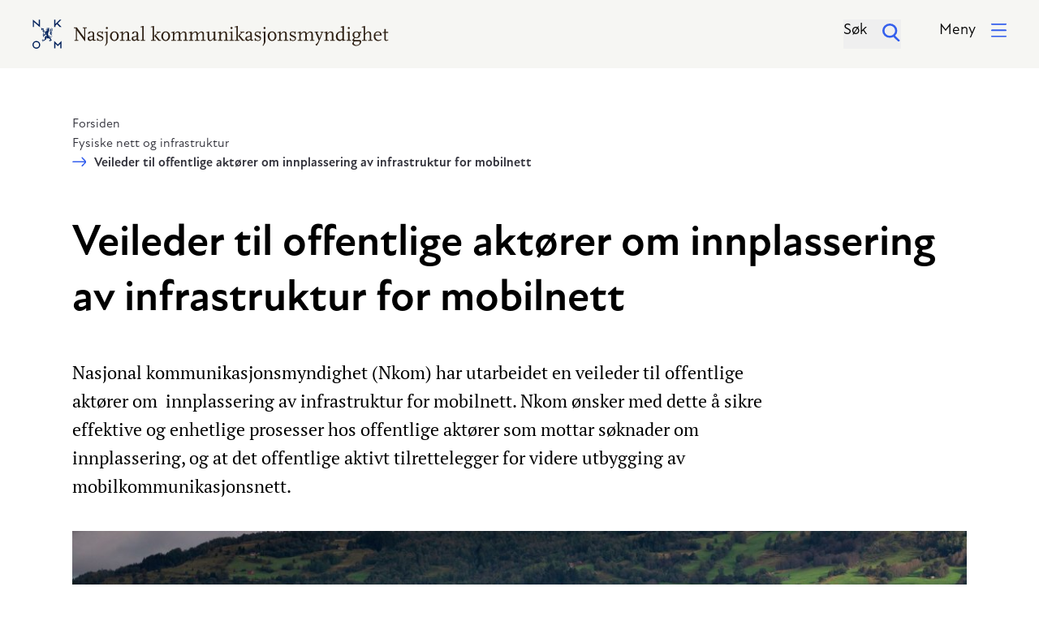

--- FILE ---
content_type: text/html
request_url: https://nkom.no/fysiske-nett-og-infrastruktur/innplassering-av-infrastruktur-for-mobilnett-pa-offentlige-arealer
body_size: 97817
content:
<!DOCTYPE html>
<html lang="no" prefix="og: http://ogp.me/ns# article: http://ogp.me/ns/article#">
<head><link rel="preconnect" href="https://cdn.usefathom.com">
  <meta charset="UTF-8">
  <meta name="viewport" content="width=device-width, initial-scale=1, shrink-to-fit=no">
  <meta name="theme-color" content="#f6f6f3">

  <title>Veileder til offentlige aktører om innplassering av infrastruktur for mobilnett - Nkom</title>

  <link
    rel="stylesheet"
    href="/_/asset/no.nkom.website:00000199e257f030/design-system/bundle.css" />

  <!-- New Atten font loaded from Adobe Cloud -->
  <link rel="stylesheet" href="https://use.typekit.net/sjz4pib.css">

  <link
    rel="icon"
    type="icon"
    sizes="32x32"
    href="/_/asset/no.nkom.website:00000199e257f030/images/favicon-32.png"/>

  <link
    rel="icon"
    type="icon"
    sizes="128x128"
    href="/_/asset/no.nkom.website:00000199e257f030/images/favicon-128.png"/>

  <link
    rel="icon"
    type="icon"
    sizes="167x167"
    href="/_/asset/no.nkom.website:00000199e257f030/images/favicon-167.png"/>


  <link
    rel="icon"
    type="icon"
    sizes="192x192"
    href="/_/asset/no.nkom.website:00000199e257f030/images/favicon-192.png"/>

  <!-- Android -->
  <link
    rel="icon"
    type="shortcut icon"
    sizes="196x196"
    href="/_/asset/no.nkom.website:00000199e257f030/images/favicon-196.png"/>

  <!-- iOS -->
  <link
    rel="icon"
    type="apple-touch-icon"
    sizes="152x152"
    href="/_/asset/no.nkom.website:00000199e257f030/images/favicon-152.png"/>

  <link
    rel="icon"
    type="apple-touch-icon"
    sizes="180x180"
    href="/_/asset/no.nkom.website:00000199e257f030/images/favicon-180.png"/>

  
<script type="application/ld+json">{"@context":"https://schema.org","@type":"Article","mainEntityOfPage":{"@type":"WebPage","@id":"https://nkom.no/fysiske-nett-og-infrastruktur/innplassering-av-infrastruktur-for-mobilnett-pa-offentlige-arealer"},"headline":"Veileder til offentlige aktører om innplassering av infrastruktur for mobilnett","image":["https://nkom.no/fysiske-nett-og-infrastruktur/innplassering-av-infrastruktur-for-mobilnett-pa-offentlige-arealer/_/image/c2d120ed-684e-4fc3-9ca1-a88c331f5d1c:8d5910fd77f475acd5c339eb38f76d3a9ad25f59/width-1100/Illustrasjonsbilde%20hus%20-%20L.jpg"],"datePublished":"2022-08-23T11:08:22.468424800Z","dateModified":"2025-12-15T15:24:11.385846917Z","author":{"@type":"Organization","name":"Nkom"},"publisher":{"@type":"Organization","name":"Nkom","logo":{"@type":"ImageObject","url":"https://nkom.no/_/asset/no.nkom.website:00000199e257f030/images/NKOM_logo_sm.png"}},"description":"Nasjonal kommunikasjonsmyndighet (Nkom) har utarbeidet en veileder til offentlige aktører om  innplassering av infrastruktur for mobilnett. Nkom ønsker med dette å sikre effektive og enhetlige prosesser hos offentlige aktører som mottar søknader om innplassering, og at det offentlige aktivt tilrettelegger for videre utbygging av mobilkommunikasjonsnett.\n"}</script><meta property="og:image" content="https://nkom.no/fysiske-nett-og-infrastruktur/innplassering-av-infrastruktur-for-mobilnett-pa-offentlige-arealer/_/image/c2d120ed-684e-4fc3-9ca1-a88c331f5d1c:8d5910fd77f475acd5c339eb38f76d3a9ad25f59/width-800/Illustrasjonsbilde%20hus%20-%20L.jpg"><meta name="google-site-verification" content="mM5RI6Za4yAbf0nhUREPr-Gcp41ThQj-sVaFyXqbBYA">
<meta name="description" content="Nkom – Nasjonal kommunikasjonsmyndighet">

<meta property="og:title" content="Veileder til offentlige aktører om innplassering av infrastruktur for mobilnett">
<meta property="og:description" content="Nkom – Nasjonal kommunikasjonsmyndighet">
<meta property="og:site_name" content="Nkom">


<meta property="og:url" content="https://nkom.no/fysiske-nett-og-infrastruktur/innplassering-av-infrastruktur-for-mobilnett-pa-offentlige-arealer">

<meta property="og:type" content="article">
<meta property="og:locale" content="no">

<meta property="og:image" content="https://nkom.no/fysiske-nett-og-infrastruktur/innplassering-av-infrastruktur-for-mobilnett-pa-offentlige-arealer/_/image/c2d120ed-684e-4fc3-9ca1-a88c331f5d1c:8d5910fd77f475acd5c339eb38f76d3a9ad25f59/block-1200-630/Illustrasjonsbilde%20hus%20-%20L.jpg">
<meta property="og:image:width" content="1200">
<meta property="og:image:height" content="630">



<meta property="article:modified_time" content="2022-08-23T12:02:36.593Z">
<meta property="article:published_time" content="2022-08-23T12:02:36.593Z">



<meta name="twitter:card" content="summary_large_image">
<meta name="twitter:title" content="Veileder til offentlige aktører om innplassering av infrastruktur for mobilnett">
<meta name="twitter:description" content="Nkom – Nasjonal kommunikasjonsmyndighet">

<meta name="twitter:image:src" content="https://nkom.no/fysiske-nett-og-infrastruktur/innplassering-av-infrastruktur-for-mobilnett-pa-offentlige-arealer/_/image/c2d120ed-684e-4fc3-9ca1-a88c331f5d1c:8d5910fd77f475acd5c339eb38f76d3a9ad25f59/block-1200-630/Illustrasjonsbilde%20hus%20-%20L.jpg">

<meta name="twitter:site" content="@nkom_"><script src="https://cdn.usefathom.com/script.js" data-site="JYQTYRAF"  defer></script><meta name="pageID" content="30f3bfdd-0c84-4046-9076-30920b5105bb"></head>

<body>
<a
  href="#start-of-content"
  tabindex="0"
  class="p-3 sr-only show-on-focus bg-blue-medium text-white"
>Hopp til hovedinnhold</a>

  <header
    class="pb-4">

  <div
    class="navbar py-5 px-4 bg-beige-light">

    <div class="container flex flex-row justify-between">
      <!-- Logo -->
      <div class="flex-1 logo-wrapper">
        <a
          href="/"
          class="logo hidden md:inline-block"
          >
          <span class="sr-only">Gå til hovedsiden</span>

          <svg width="439" height="36" fill="none" xmlns="http://www.w3.org/2000/svg"><path d="M28.244 7.691l1.94-1.939 3.425 3.426h2.068l-4.46-4.46 4.46-4.395h-2.068l-5.365 5.3v-5.3h-1.422v8.855h1.422V7.69zM1.81 3.167l7.368 6.334V.323H7.756v6.01L.388 0v9.178H1.81V3.167zm2.973 23.267A4.772 4.772 0 000 31.217 4.772 4.772 0 004.783 36a4.772 4.772 0 004.783-4.783 4.772 4.772 0 00-4.783-4.783zm0 8.08a3.31 3.31 0 01-3.296-3.297 3.31 3.31 0 013.296-3.296 3.31 3.31 0 013.296 3.296 3.31 3.31 0 01-3.296 3.296zM16.352 12.15c.13.066.194.195.517.195.194 0 .517.064.647.064l-.194-.258c-.13 0-.259 0-.388-.065-.194 0-.259-.064-.388-.13h-.064c-.065-.064-.13 0-.194 0-.065.066-.065.13.064.195z" fill="#00205B"/><path d="M24.69 13.637c.71-1.163.258-1.939.194-2.068-.517-.905-1.487-.84-1.745-.71-.97.322-.97 1.227-.97 1.421-.323.388-.775 1.099-.775 1.357.129-.129.646-.581.646-.581s0 .323-.065.581c0 0-.258.388-.323.517-.194.259-.71 1.1-.71 1.616.516-.71 1.744-1.486 1.809-1.55.258-.195.064-.906.064-1.035.065 0 .194.065.194.065.13.194.194.71.065.97.194-.13.388-.647.388-1.229-.065-.452-.065-.517-.259-.71a1.684 1.684 0 00-.452-.195c-.065-.517.323-.775.581-.84.647-.194 1.1.258 1.229.582.387.905-.453 1.874-.647 2.068-.905.97-1.81 1.486-2.197 2.262-.582 1.034-.13 1.68 1.55 3.102.389.323.647.711.712.905.258.97-.776 1.164-1.163 1.099-.84-.194-2.198-1.293-2.392-1.422-.646-.452-1.034-.452-1.034-.452-.13-.84-.13-1.745-.13-2.65v-.194l.26.194v-.647s.516-1.098.71-1.55c.13-.324.259-.712.323-.906.065-.452 0-1.098 0-1.098.13-.13.323-.388.323-.453v-.452a3.013 3.013 0 00-.323-.13l.582-.904c-.13-.065-.259 0-.388.064-.064-.064-.129-.129-.194-.129-.129 0-.258.065-.258.194 0 .13.064.259.194.259h.129l-.194.193-.776-.129-.064-.258a.2.2 0 00.13.064c.128 0 .258-.064.258-.194 0-.129-.065-.258-.194-.258h-.13c0-.13-.064-.194-.193-.259-.13 0-.259.065-.259.194-.065 0-.065-.064-.13-.064-.128 0-.258.064-.258.193 0 .13.065.259.194.259h.194v.065l-.194.194-.775-.13-.065-.258.065.064c.129 0 .258-.064.258-.194 0-.129-.064-.258-.194-.258-.064 0-.194 0-.258.065a.355.355 0 00-.323-.194l.258 1.034s-.582.646-.646.71c0 .065 0 .26.064.389l.259.387-.194.323 1.099.13-.13.323s-1.292.258-1.55.452c-.324.259-.84.776-1.035 1.034l-.452 1.422-.323.582h.71l-1.227 2.52-.194-.064c.064-.194.129-.71.129-.905a1.368 1.368 0 00-.259-.388c-.194-.129-.387-.258-.517-.258.13.13.194.323.259.452-.13.13-.194.259-.259.388 0 .13.13.323.259.517 0 .065.064.065.064.13l-.129.129c-.064-.065-.194-.13-.258-.259v-4.46l.258.194-.129.259.452.065.97.904.323-1.034-.905-.517-.129-.258-.323.064-.065-.064a2.89 2.89 0 00.453-.582v-.452a1.788 1.788 0 00-.324-.518v.518c-.194.064-.323.129-.387.194-.065.064-.065.258-.065.452h-.13v-1.487h.26v-.905h-.26v-.581h-.387v.388h-.453c-.452 0-1.421-.647-2.003-1.164-.065 1.228.194 2.392.71 3.361.26-.323.841-.97 1.035-1.163.258-.194.388-.194.711-.194v1.163c-.065-.064-.13-.129-.194-.129h-.452c-.194.065-.453.194-.517.323h.517c.064.194.129.323.194.388.064.065.258.065.452.065v.193c-.194.065-.453.065-.582.13a2.48 2.48 0 00-.323.387c-.065.194-.13.453-.065.582.065-.13.259-.323.388-.388.194.065.323.13.388.13s.13-.065.13-.13v3.878c-.13 0-.324 0-.453.065a.91.91 0 00-.453.388c.194-.065.388-.065.518-.065.064.194.129.323.193.388h.194v.452a2.016 2.016 0 00-.258.388c-.065.259 0 .452 0 .582l.194-.388v1.163h.387v-1.228h.13c.064-.064.194-.258.323-.452l.13-.194.322.065.259.646 2.779-3.878.194.194-1.163 1.616s.258.323.387.517c.13.323.259.775.259.97-.453.258-1.551 1.033-1.81 1.421-.13.517-.194 1.616-.194 2.262.065.065.259.388.259.388l-1.68 1.616-.453-.065c0-.194 0-.71-.065-.905-.064-.064-.194-.258-.323-.323-.194-.129-.452-.129-.582-.129.13.13.324.259.388.388-.064.13-.129.323-.129.388.065.129.258.323.323.452l-.13.13a5.521 5.521 0 00-.58-.324c-.13 0-.324.065-.453.065-.194.129-.388.323-.388.388.194-.065.388-.065.517-.065.065.194.194.259.259.323.129 0 .452-.064.646-.064l.064.129c-.129.064-.323.194-.387.323 0 .13 0 .258.064.452-.129.065-.258.259-.452.323.13.065.388.065.582 0a2.01 2.01 0 00.387-.258c.065-.13.13-.388.194-.646l.453.064.129.647.517-.711 1.745-1.228c.065 0 .259 0 .388-.065.13-.065.452-.388.452-.388l-.064-.581c.064-.259.452-.712.646-.905-.259-.324-.582-.647-.646-.905v-.065c0-.323.258-1.163.452-1.874v-.065c.13-.388.13-.775.065-1.098l.323.193c.065.259 0 .582-.13.97v.064c-.129.388-.452 1.422-.452 1.746.13.323.776 1.034 1.034 1.163.517.13 2.327.064 2.78.258.452.388 1.292 1.422 1.615 1.94l-.323.129c-.194-.259-.582-.582-.775-.647h-.453c-.194.065-.388.259-.452.323h.517c.064.194.13.324.194.388h.323v.13c-.194 0-.517.064-.646.129l-.324.323c-.064.194-.129.452-.064.582.129-.13.258-.323.387-.388.194.064.324.13.388.13a1.51 1.51 0 00.453-.453l.129.064c-.065.13-.194.194-.194.259 0 .13-.065.323 0 .452.065.194.194.453.323.517v-.517c.194-.064.323-.129.388-.194.065-.129.065-.452.065-.581l.646-.194.905.194-1.551-2.844v-.259c-.065-.194-.388-.581-.517-.646-.13-.065-.324-.065-.453-.13-.646-.322-1.68-1.68-2.585-2.326l.258-.065s.582.453.711.582c.259.194.647.452.84.517 1.229.776 1.81.84 1.94.84.904.065 1.292-.452 1.292-.452.194-.259.582-.905 0-1.68-.129-.194-.71-1.035-.71-1.035l1.357-.775h-.647l-.71-.065-.324.065c0-.065 0-.065-.064-.13l1.81-1.034s-.647.065-.712.065c-.064 0-.775-.065-.775-.065l-.453.13v-.194l2.004-1.099-.711.13-.517-.065-.453.064c.065-.129.647-.905.711-.97.647-.387.97-.84.97-.969zm-10.923 6.076v-.259h.194l.064.194c-.129 0-.193 0-.258.065zm3.878-5.17c-.065 0-.323.064-.453.129-.193.064-.258.129-.323.258-.064.13-.194.388-.387.711h-.259c.194-.388.323-.711.388-.84.064-.194.194-.259.452-.388.13-.065.517-.13.517-.13l.194-.064c-.064.13-.13.194-.13.323zm2.908-2.845c.065 0 .13.065.13.065v.194c-.065.13-.194.258-.194.258 0-.129-.13-.323-.194-.387 0 0 .194-.13.258-.13zm-2.65.776l-.064-.323.97.13.064.258-.97-.065zm.905-1.099c0 .065.065.065.065.13a.544.544 0 01-.453.258.355.355 0 01-.193-.323c-.13.065-.259.065-.388.13l-.065-.13.388-.388 2.198.388-.324.194a3.425 3.425 0 00-1.228-.259zm8.014 15.059v9.178h1.422V29.99l2.973 2.909 2.973-2.909v5.623h1.487v-9.178l-4.46 4.46-4.395-4.46z" fill="#00205B"/><path d="M65.02 26.434h-.776l-9.5-13.055V25.27h1.874v.905H51.64v-.905h1.874V11.698l-.646-.97h-1.745v-.904h3.62l9.048 12.41V10.728h-1.874v-.905h4.976v.905H65.02v15.705zm12.927-.775l-1.68.517c-.324.13-.647.194-.841.194-.776 0-1.228-.517-1.228-1.487v-.258c-1.034 1.292-2.004 1.81-3.296 1.81-1.68 0-2.973-1.164-2.973-2.844 0-1.293.84-2.327 2.003-2.586l4.201-.97v-2.778c0-.97-.71-1.68-1.745-1.68-.517 0-.84.064-1.55.452v1.163l-2.198.646c-.194-.323-.194-.452-.194-.71 0-1.422 1.68-2.521 3.942-2.521 2.198 0 3.62 1.099 3.62 2.714v7.627h1.874v.71h.065zm-3.749-4.589l-4.201.97v1.227c0 1.035.646 1.68 1.68 1.68.776 0 1.422-.322 2.521-1.292V21.07zm6.269 5.3h-.97v-3.49h1.164v.646c0 1.034 1.357 2.004 2.908 2.004 1.357 0 2.391-.711 2.391-1.68 0-.97-.71-1.552-3.296-2.522-2.391-.904-3.231-1.81-3.231-3.36 0-1.94 1.55-3.232 3.813-3.232 1.099 0 1.939.259 2.65.84l.13-.905h1.033l-.581 3.555h-1.035c.13-.258.13-.581.13-.84 0-.97-1.1-1.745-2.456-1.745-1.293 0-2.133.71-2.133 1.745 0 1.034.194 1.163 3.167 2.391 2.456.97 3.167 1.81 3.167 3.361 0 2.004-1.552 3.361-3.749 3.361-1.357 0-2.456-.323-3.167-.97v.84h.065zm12.215 1.616c-.905 2.133-1.293 2.779-2.844 4.524l-.581-.453c1.422-2.39 1.615-2.973 1.615-5.04V16.351H88.61v-.646l3.555-.97h.453v13.25h.064zM91.648 9.178c.711 0 1.293.581 1.293 1.292 0 .711-.582 1.293-1.293 1.293a1.296 1.296 0 01-1.293-1.293c-.064-.775.582-1.292 1.293-1.292zm3.814 11.375c0-3.296 2.456-5.946 5.429-5.946 2.973 0 5.429 2.65 5.429 5.946s-2.456 5.946-5.429 5.946c-2.973 0-5.43-2.65-5.43-5.946zm2.133 0c0 2.714 1.422 4.847 3.296 4.847 1.874 0 3.296-2.133 3.296-4.847 0-2.78-1.486-4.848-3.296-4.848-1.81 0-3.296 2.133-3.296 4.848zm23.267 5.623h-5.623v-.905h1.874v-7.239c0-1.292-.646-2.133-1.745-2.133-1.034 0-1.68.453-3.813 2.973v6.464h1.874v.905h-5.623v-.905h1.875v-8.92h-2.133v-.646l3.555-.97h.452v2.78c1.874-2.133 2.908-2.844 4.524-2.844 1.81 0 2.973 1.163 2.973 3.102v7.498h1.875v.84h-.065zm11.31-.517l-1.68.517c-.323.13-.646.194-.84.194-.776 0-1.228-.517-1.228-1.487v-.258c-1.035 1.292-2.004 1.81-3.297 1.81-1.68 0-2.973-1.164-2.973-2.844 0-1.293.841-2.327 2.004-2.586l4.201-.97v-2.778c0-.97-.711-1.68-1.745-1.68-.517 0-.84.064-1.551.452v1.163l-2.198.646c-.194-.323-.194-.452-.194-.71 0-1.422 1.681-2.521 3.943-2.521 2.197 0 3.619 1.099 3.619 2.714v7.627h1.875v.71h.064zm-3.813-4.589l-4.201.97v1.227c0 1.035.646 1.68 1.68 1.68.776 0 1.422-.322 2.521-1.292V21.07zm10.535 5.106h-5.623v-.905h1.875V9.566h-2.198v-.647l3.555-.97h.452v17.322h1.875v.905h.064zm12.797 0h-5.623v-.905h1.875V9.566h-2.198v-.647l3.555-.97h.452v17.322h1.875v.905h.064zm6.463 0h-3.037l-5.106-6.075 4.459-4.202h-1.615v-.904h4.912v.904h-1.875l-3.813 3.685 4.718 5.687h1.422v.905h-.065zm.518-5.623c0-3.296 2.456-5.946 5.429-5.946 2.973 0 5.429 2.65 5.429 5.946s-2.456 5.946-5.429 5.946c-2.973 0-5.429-2.65-5.429-5.946zm2.133 0c0 2.714 1.422 4.847 3.296 4.847 1.874 0 3.296-2.133 3.296-4.847 0-2.78-1.486-4.848-3.296-4.848-1.81 0-3.296 2.133-3.296 4.848zm30.7 5.623h-5.623v-.905h1.874v-7.239c0-1.357-.646-2.133-1.745-2.133-.84 0-1.487.388-2.521 1.487l-1.292 1.422v6.463h1.874v.905h-5.623v-.905h1.874v-7.239c0-1.292-.646-2.133-1.745-2.133-1.034 0-1.68.453-3.813 2.973v6.464h1.874v.905h-5.623v-.905h1.875v-8.92h-2.133v-.646l3.555-.97h.452v2.78c1.874-2.133 2.908-2.844 4.524-2.844 1.745 0 2.715.905 2.973 2.844 1.875-2.133 2.909-2.844 4.46-2.844 1.81 0 2.973 1.163 2.973 3.038v7.497h1.874v.905h-.064zm21.651 0h-5.623v-.905h1.874v-7.239c0-1.357-.646-2.133-1.745-2.133-.84 0-1.486.388-2.52 1.487l-1.293 1.422v6.463h1.874v.905H200.1v-.905h1.875v-7.239c0-1.292-.647-2.133-1.745-2.133-1.034 0-1.681.453-3.814 2.973v6.464h1.875v.905h-5.623v-.905h1.874v-8.92h-2.133v-.646l3.555-.97h.452v2.78c1.875-2.133 2.909-2.844 4.525-2.844 1.745 0 2.714.905 2.973 2.844 1.874-2.133 2.908-2.844 4.459-2.844 1.81 0 2.973 1.163 2.973 3.038v7.497h1.875v.905h-.065zm14.091-.711l-3.555.905h-.453v-2.78c-1.809 2.134-2.973 2.91-4.459 2.91-1.875 0-2.973-1.229-2.973-3.168v-6.98h-2.133v-.646l3.555-.97h.452v8.273c0 1.486.582 2.262 1.81 2.262.905 0 1.551-.388 2.65-1.68.258-.259.646-.711 1.163-1.293v-5.946h-1.874v-.776l3.296-.84h.452V24.82h2.133v.646h-.064zm14.219.711h-5.623v-.905h1.874v-7.239c0-1.292-.646-2.133-1.745-2.133-1.034 0-1.681.453-3.813 2.973v6.464h1.874v.905h-5.623v-.905h1.874v-8.92h-2.133v-.646l3.555-.97h.453v2.78c1.874-2.133 2.908-2.844 4.524-2.844 1.809 0 2.973 1.163 2.973 3.102v7.498h1.874v.84h-.064zm6.721 0h-5.623v-.905h1.875v-8.92h-2.133v-.645l3.554-.97h.453v10.535h1.874v.905zm-2.973-16.998c.711 0 1.293.581 1.293 1.292 0 .711-.582 1.293-1.293 1.293a1.297 1.297 0 01-1.293-1.293c.065-.775.582-1.292 1.293-1.292zm9.695 16.998h-5.623v-.905h1.874V9.566h-2.197v-.647l3.555-.97h.452v17.322h1.874v.905h.065zm6.463 0h-3.037l-5.106-6.075 4.459-4.202h-1.616v-.904h4.912v.904h-1.874l-3.813 3.685 4.718 5.687h1.422v.905h-.065zm10.793-.517l-1.68.517c-.323.13-.646.194-.84.194-.776 0-1.228-.517-1.228-1.487v-.258c-1.034 1.292-2.004 1.81-3.296 1.81-1.681 0-2.974-1.164-2.974-2.844 0-1.293.841-2.327 2.004-2.586l4.201-.97v-2.778c0-.97-.711-1.68-1.745-1.68-.517 0-.84.064-1.551.452v1.163l-2.198.646c-.193-.323-.193-.452-.193-.71 0-1.422 1.68-2.521 3.942-2.521 2.198 0 3.619 1.099 3.619 2.714v7.627h1.875v.71h.064zm-3.748-4.589l-4.201.97v1.227c0 1.035.646 1.68 1.68 1.68.776 0 1.422-.322 2.521-1.292V21.07zm6.334 5.3h-.97v-3.49h1.164v.646c0 1.034 1.357 2.004 2.908 2.004 1.357 0 2.392-.711 2.392-1.68 0-.97-.711-1.552-3.297-2.522-2.391-.904-3.231-1.81-3.231-3.36 0-1.94 1.551-3.232 3.813-3.232 1.099 0 1.939.259 2.65.84l.129-.905h1.034l-.581 3.555h-1.034c.129-.258.129-.581.129-.84 0-.97-1.099-1.745-2.456-1.745-1.293 0-2.133.71-2.133 1.745 0 1.034.194 1.163 3.167 2.391 2.456.97 3.167 1.81 3.167 3.361 0 2.004-1.551 3.361-3.749 3.361-1.357 0-2.456-.323-3.167-.97v.84h.065zm12.151 1.616c-.905 2.133-1.293 2.779-2.844 4.524l-.582-.453c1.422-2.39 1.616-2.973 1.616-5.04V16.351h-2.197v-.646l3.554-.97h.453v13.25zm-1.034-18.808c.711 0 1.292.581 1.292 1.292 0 .711-.581 1.293-1.292 1.293a1.297 1.297 0 01-1.293-1.293c0-.775.582-1.292 1.293-1.292zm3.877 11.375c0-3.296 2.456-5.946 5.429-5.946 2.973 0 5.429 2.65 5.429 5.946s-2.456 5.946-5.429 5.946c-3.038 0-5.429-2.65-5.429-5.946zm2.133 0c0 2.714 1.422 4.847 3.296 4.847 1.875 0 3.296-2.133 3.296-4.847 0-2.78-1.486-4.848-3.296-4.848-1.874 0-3.296 2.133-3.296 4.848zm23.203 5.623h-5.623v-.905h1.874v-7.239c0-1.292-.646-2.133-1.745-2.133-1.034 0-1.68.453-3.813 2.973v6.464h1.874v.905h-5.623v-.905h1.874v-8.92h-2.132v-.646l3.554-.97h.453v2.78c1.874-2.133 2.908-2.844 4.524-2.844 1.81 0 2.973 1.163 2.973 3.102v7.498h1.874v.84h-.064zm2.779.194h-.969v-3.49h1.163v.646c0 1.034 1.357 2.004 2.909 2.004 1.357 0 2.391-.711 2.391-1.68 0-.97-.711-1.552-3.296-2.522-2.392-.904-3.232-1.81-3.232-3.36 0-1.94 1.551-3.232 3.813-3.232 1.099 0 1.939.259 2.65.84l.13-.905h1.034l-.582 3.555h-1.034c.129-.258.129-.581.129-.84 0-.97-1.099-1.745-2.456-1.745-1.292 0-2.133.71-2.133 1.745 0 1.034.194 1.163 3.167 2.391 2.456.97 3.167 1.81 3.167 3.361 0 2.004-1.551 3.361-3.748 3.361-1.358 0-2.456-.323-3.167-.97v.84h.064zm29.408-.194h-5.623v-.905h1.874v-7.239c0-1.357-.646-2.133-1.745-2.133-.84 0-1.487.388-2.521 1.487l-1.292 1.422v6.463h1.874v.905h-5.623v-.905h1.874v-7.239c0-1.292-.646-2.133-1.745-2.133-1.034 0-1.68.453-3.813 2.973v6.464h1.874v.905h-5.623v-.905h1.875v-8.92h-2.198v-.646l3.555-.97h.452v2.78c1.875-2.133 2.909-2.844 4.524-2.844 1.746 0 2.715.905 2.974 2.844 1.874-2.133 2.908-2.844 4.459-2.844 1.81 0 2.973 1.163 2.973 3.038v7.497h1.875v.905zm11.31-10.341h-1.034l-4.201 10.858c-.582 1.486-1.486 3.231-2.327 4.46-.194.323-.517.71-.969 1.357l-1.616-1.68c1.357-.776 1.81-1.164 2.585-2.133.711-.905 1.034-1.487 1.616-3.038l-4.007-9.824h-1.034v-.905h4.783v.905h-1.745l2.973 7.303 2.779-7.303H354.7v-.905h3.814v.905h.064zm13.896 10.341h-5.623v-.905h1.875v-7.239c0-1.292-.647-2.133-1.745-2.133-1.034 0-1.681.453-3.814 2.973v6.464h1.875v.905h-5.623v-.905h1.874v-8.92h-2.133v-.646l3.555-.97h.452v2.78c1.875-2.133 2.909-2.844 4.525-2.844 1.809 0 2.973 1.163 2.973 3.102v7.498h1.874v.84h-.065zm13.379-.711l-3.555.97h-.452v-1.746c-1.358 1.358-2.198 1.81-3.491 1.81-2.585 0-4.588-2.52-4.588-5.688 0-3.425 2.649-6.14 5.881-6.14.84 0 1.293.13 2.198.647V9.63h-2.133v-.646l3.555-.97h.452v16.87h2.133v.58zm-4.007-2.004V17.71c0-1.551-.517-2.068-1.939-2.068-2.392 0-4.008 1.874-4.008 4.783 0 2.779 1.228 4.46 3.232 4.46.776 0 1.163-.13 2.004-.841.129-.13.387-.323.711-.582zm10.729 2.715h-5.623v-.905h1.874v-8.92h-2.133v-.645l3.555-.97h.453v10.535h1.874v.905zm-2.909-16.998c.711 0 1.293.581 1.293 1.292 0 .711-.582 1.293-1.293 1.293a1.296 1.296 0 01-1.292-1.293c0-.775.581-1.292 1.292-1.292zm15.383 7.368h-2.133c.582.71.775 1.292.775 2.326 0 2.65-1.809 4.266-4.718 4.266-.711 0-1.034-.065-1.745-.323-.711.776-1.034 1.228-1.034 1.68 0 .453.259.647.711.647h6.205c1.163 0 1.874.84 1.874 2.262 0 2.78-2.844 5.106-6.334 5.106-2.133 0-3.49-.711-4.847-2.52.517-1.358.711-1.681 1.939-3.168-.711-.13-1.099-.388-1.875-1.228.841-1.486 1.228-1.939 2.586-3.102-1.487-.84-2.133-1.94-2.133-3.49 0-2.65 1.809-4.33 4.653-4.33 1.034 0 1.358.129 2.715.71h1.616l1.745-.452v1.616zm-8.338 10.405c-.646.905-.84 1.358-.84 2.069 0 1.486 1.357 2.52 3.361 2.52 2.197 0 4.007-1.486 4.007-3.296 0-.776-.388-1.293-.969-1.293h-5.559zm2.327-4.782c1.616 0 2.714-1.293 2.714-3.297 0-2.003-1.034-3.296-2.714-3.296-1.681 0-2.715 1.293-2.715 3.296.065 2.004 1.099 3.297 2.715 3.297zm20.101 4.007h-5.623v-.905h1.874v-7.239c0-1.292-.646-2.133-1.745-2.133-1.099 0-1.681.453-3.813 2.973v6.464h1.874v.905h-5.623v-.905h1.874V9.63h-2.197v-.646l3.555-.97h.452v9.566c1.874-2.133 2.908-2.844 4.46-2.844 1.809 0 2.973 1.163 2.973 3.102v7.498h1.874v.84h.065zm10.728-1.034c-1.874 1.034-2.714 1.357-4.136 1.357-3.167 0-5.365-2.456-5.365-5.817 0-3.49 2.262-6.01 5.3-6.01 2.65 0 4.524 1.81 4.524 4.524v.646h-7.82v.259c0 3.102 1.616 5.235 4.007 5.235.969 0 1.68-.259 3.038-1.164l.452.97zm-1.745-6.334v-.582c0-1.486-1.034-2.52-2.456-2.52-1.81 0-3.038 1.227-3.296 3.166h5.752v-.064zm10.341 6.334c-1.292 1.034-1.81 1.293-2.714 1.293-1.422 0-2.327-.905-2.327-2.392v-7.627h-2.133v-.646l2.133-.517v-3.425h1.81v3.49h3.037v1.163h-3.037v7.433c0 .97.323 1.292 1.163 1.292.517 0 .84-.129 1.68-.581l.388.517z" fill="#2E2014"/></svg>
        </a>

        <a
          href="/"
          class="logo md:hidden"
        >

          <svg width="143" height="50" fill="none" xmlns="http://www.w3.org/2000/svg"><path d="M38.188 11.758l2.496-2.469 4.348 4.35h2.644l-5.67-5.673 5.67-5.702h-2.644l-6.844 6.849v-6.85h-1.851V13.64h1.85v-1.88zM4.142 5.88l9.488 8.2V2.264h-1.88v7.76L2.262 1.823v11.816h1.88V5.88zM7.96 35.89a6.139 6.139 0 00-6.139 6.144 6.139 6.139 0 006.14 6.144 6.139 6.139 0 006.14-6.144c-.03-3.38-2.762-6.143-6.14-6.143zm0 10.436c-2.35 0-4.259-1.911-4.259-4.263a4.264 4.264 0 014.26-4.262c2.35 0 4.26 1.91 4.26 4.262 0 2.323-1.91 4.263-4.26 4.263zM22.825 17.49c.147.118.265.206.646.235.294.03.617.059.823.088l-.235-.352c-.176-.03-.353-.03-.529-.06-.294-.029-.382-.087-.5-.175l-.058-.03c-.059-.059-.176-.03-.235.03-.059.058-.03.176.03.235l.058.03z" fill="#00205B"/><path d="M33.606 19.46c.91-1.53.352-2.5.235-2.646-.676-1.176-1.88-1.058-2.291-.911-1.205.382-1.264 1.616-1.264 1.851-.44.47-.969 1.44-.969 1.735.206-.177.881-.765.881-.765s0 .412-.117.765c0 0-.323.47-.44.646-.236.383-.911 1.44-.97 2.058.675-.94 2.232-1.94 2.291-1.999.323-.264.118-1.175.088-1.352.088.03.235.118.235.118.118.264.235.91.118 1.264.264-.118.5-.823.47-1.529-.059-.588-.118-.705-.323-.882-.235-.117-.559-.264-.559-.264-.117-.617.412-1.029.735-1.117.822-.235 1.41.353 1.616.764.528 1.117-.617 2.44-.823 2.645-1.146 1.206-2.32 1.94-2.85 2.881-.734 1.323-.146 2.117 1.998 3.968.47.412.852.941.91 1.176.324 1.294-.969 1.529-1.497 1.411-1.087-.264-2.791-1.675-3.055-1.852-.764-.588-1.293-.676-1.293-.676-.117-1.117-.206-2.263-.206-3.41v-.264l.353.206s0-.588.03-.794c0 0 .646-1.381.91-1.999.206-.44.352-.911.411-1.176.088-.558 0-1.41 0-1.41.118-.148.411-.53.44-.618.03-.088.03-.588 0-.617-.117-.088-.41-.147-.41-.147l.763-1.146a.443.443 0 00-.47.058c-.059-.088-.176-.147-.294-.176-.146.03-.323.147-.352.323-.03.177.088.324.264.353.03 0 .088 0 .147-.03v.03l-.205.235-1-.176-.117-.294.03-.03a.266.266 0 00.205.089c.147.03.323-.06.353-.236.03-.176-.088-.323-.264-.352h-.147c0-.147-.088-.294-.235-.323a.27.27 0 00-.323.205c-.089-.03-.147-.059-.177-.059-.147-.029-.323.06-.352.236-.03.176.088.323.264.352.059 0 .147 0 .206-.03l.03.06-.236.264-.999-.176-.117-.294.03-.03c.029.03.087.06.117.06.147.029.323-.06.352-.236.03-.176-.088-.323-.264-.352a.43.43 0 00-.323.058c-.088-.147-.235-.264-.44-.235l.322 1.352s-.793.823-.822.882c-.03.059.03.382.117.53l.323.47-.264.411 1.41.176-.176.441s-1.645.353-1.998.588c-.44.294-1.087.97-1.292 1.294l-.53 1.822-.381.764h.881l-1.586 3.204-.294-.088c.059-.264.206-.911.177-1.146a5.289 5.289 0 00-.294-.53 1.656 1.656 0 00-.676-.352c.147.176.294.44.353.617-.177.176-.265.323-.294.47.03.147.147.383.294.647l.088.177-.177.147c-.117-.089-.235-.206-.352-.294v-5.791l.382.206-.176.294.558.117 1.292 1.176.412-1.352-1.205-.676-.235-.383-.411.089-.118-.118c.206-.235.5-.588.588-.764.03-.147.03-.382 0-.617-.088-.294-.294-.559-.44-.618.029.236.029.53 0 .706a1.006 1.006 0 00-.5.264 2.79 2.79 0 00-.059.588l-.117.03v-1.882h.293v-1.146h-.293v-.47h-.5v.47h-.587c-.588 0-1.85-.853-2.585-1.5a8.661 8.661 0 00.91 4.351c.294-.411 1.058-1.234 1.352-1.47.352-.293.499-.264.91-.264v1.5a2.698 2.698 0 00-.235-.148c-.147-.03-.382-.03-.617-.03-.293.089-.558.295-.646.412.235-.03.529 0 .705.03.059.235.147.382.235.5.118.058.323.058.558.087v.265c-.294.059-.587.118-.734.176-.118.089-.264.294-.382.47a1.49 1.49 0 00-.088.765c.117-.176.323-.412.47-.53.206.09.382.148.529.148.058-.03.117-.088.205-.177v4.968h-.03c-.146 0-.381 0-.616.059-.264.118-.529.353-.587.47.205-.058.528-.058.704-.058.089.235.177.382.294.47.059.03.147.03.235.03v.087-.029.47a2.773 2.773 0 00-.323.53c-.059.293-.03.617.03.764.058-.147.176-.353.264-.47v1.498h.5V28.19h.117c.117-.089.264-.324.411-.559l.176-.294.412.059.293.794 3.555-4.998.264.236-1.469 2.057s.323.382.5.647c.205.44.293.97.352 1.234-.587.324-1.968 1.353-2.35 1.852-.147.647-.264 2.087-.206 2.94.06.088.294.47.294.47l-2.203 2.087-.587-.059c0-.294-.03-.94-.118-1.146-.088-.118-.264-.294-.411-.441-.265-.117-.588-.176-.735-.147.177.147.382.353.5.5-.118.206-.176.382-.176.529.058.117.293.382.44.529l-.117.176c-.235-.147-.588-.352-.764-.382-.147 0-.382.059-.588.118-.264.147-.47.382-.528.529.205-.059.5-.118.675-.118.118.206.206.353.324.441.176.03.616-.059.793-.088l.088.176a3.705 3.705 0 00-.47.383c-.03.146 0 .323.088.558a3.057 3.057 0 01-.558.412c.147.058.47.058.734 0 .206-.089.411-.236.5-.353.088-.147.176-.53.264-.853l.617.089.176.852.676-.882 2.29-1.616c.09.029.353 0 .47-.06.118-.087.56-.499.56-.499l-.06-.735c.118-.382.559-.94.823-1.146-.382-.382-.735-.823-.823-1.117v-.059c0-.441.294-1.47.617-2.381l.03-.059c.176-.529.205-1.029.058-1.41l.382.264c.059.353 0 .794-.147 1.234l.03-.058c-.147.5-.588 1.793-.588 2.263.147.412 1.028 1.323 1.351 1.529.617.146 2.997.058 3.614.352.617.53 1.703 1.823 2.056 2.499l-.411.147c-.265-.294-.793-.735-1.028-.823a1.512 1.512 0 00-.617.03c-.265.117-.53.293-.617.44.235-.03.529-.03.675 0 .06.235.147.382.265.5.088.03.264.03.411.03v.175c-.294.03-.705.089-.852.147a2.013 2.013 0 00-.411.441c-.118.265-.147.588-.118.735.118-.176.353-.382.47-.5.206.118.382.177.53.177.146-.088.47-.412.616-.559l.147.118c-.118.117-.206.264-.264.323-.03.147-.03.382-.03.618.088.294.265.558.382.646-.03-.235 0-.529.03-.676.234-.059.381-.117.499-.235.059-.147.088-.559.088-.794l.852-.235 1.175.235-1.998-3.645v-.352c-.088-.265-.5-.735-.617-.823a3.907 3.907 0 00-.558-.147c-.793-.412-2.174-2.146-3.32-2.97l.383-.117s.734.618.881.735c.323.265.881.588 1.058.706 1.586.999 2.35 1.058 2.467 1.058 1.146.117 1.645-.559 1.704-.617.294-.324.705-1.176.03-2.176l-.911-1.352 1.733-.97-.823.03-.881-.118-.44.118c-.03-.06-.03-.118-.06-.177l2.321-1.293s-.822.088-.91.117c-.089 0-.97-.117-.97-.117l-.587.147c0-.088 0-.147.03-.206l2.584-1.44-.91.117-.676-.117-.588.088c.06-.176.852-1.205.911-1.264.382-.5.793-1.146.852-1.235zm-14.1 7.76v-.324h.235l.029.235c-.059.03-.176.06-.264.088zm4.964-6.673c-.117.03-.44.118-.587.147-.265.088-.324.147-.382.294-.088.176-.265.5-.47.94h-.353c.265-.5.44-.91.529-1.087.117-.235.235-.353.587-.47.177-.06.617-.177.647-.177l.235-.058a2.686 2.686 0 01-.206.411zm3.76-3.645c.088 0 .206.088.206.088.03.03 0 .206 0 .235-.059.147-.235.353-.235.353-.03-.176-.177-.411-.265-.47 0-.03.206-.206.294-.206zm-3.349 1l-.058-.383 1.263.177.088.382-1.293-.177zm1.146-1.382c.03.059.059.088.059.147-.088.147-.353.323-.558.353-.177-.03-.235-.265-.235-.412a2.272 2.272 0 00-.47.206l-.06-.206.5-.5 2.79.5-.44.294a3.71 3.71 0 00-1.586-.382zM36.337 35.89v11.817h1.85v-7.29l3.82 3.822 3.818-3.822v7.29h1.85V35.891l-5.669 5.702-5.67-5.702z" fill="#00205B"/><path d="M59.897 10.612v6.173h-.852v.411h2.261v-.412h-.851v-5.408l4.318 5.967h.352V10.2h.852V9.79h-2.262v.411h.852v5.232L60.455 9.79H58.81v.411h.793l.294.412zM67.329 14.903c-.53.118-.911.588-.911 1.176 0 .764.587 1.293 1.351 1.293.588 0 1.028-.235 1.498-.823v.118c0 .411.206.676.559.676.088 0 .235-.03.381-.088l.764-.235v-.324h-.852v-3.498c0-.734-.646-1.234-1.645-1.234-1.028 0-1.792.47-1.792 1.146 0 .118 0 .177.088.324l1-.294v-.53c.322-.146.47-.205.704-.205.44 0 .793.323.793.764v1.264l-1.938.47zm1.938 1.205c-.499.441-.793.588-1.145.588-.47 0-.764-.294-.764-.764v-.558l1.91-.441v1.175zM73.204 14.991c1.175.47 1.498.706 1.498 1.146 0 .441-.47.765-1.087.765-.705 0-1.322-.441-1.322-.912v-.293h-.528v1.587h.44v-.412c.323.294.793.441 1.44.441.998 0 1.703-.617 1.703-1.528 0-.735-.352-1.088-1.439-1.529-1.351-.558-1.44-.617-1.44-1.087s.383-.794.97-.794c.617 0 1.116.353 1.116.794 0 .088-.03.235-.058.382h.47l.264-1.617h-.47l-.059.412c-.323-.265-.705-.383-1.204-.383-1.028 0-1.733.588-1.733 1.47 0 .735.382 1.147 1.439 1.558zM77.316 10.67a.59.59 0 00.587-.588.59.59 0 00-.587-.587.59.59 0 00-.588.588.59.59 0 00.588.587zM76.964 17.578c0 .94-.088 1.205-.735 2.293l.265.206c.705-.794.88-1.088 1.292-2.058v-6.026h-.206l-1.615.441v.294h.999v4.85zM81.487 17.343c1.351 0 2.468-1.206 2.468-2.705s-1.117-2.704-2.468-2.704-2.468 1.205-2.468 2.704c.03 1.5 1.117 2.705 2.468 2.705zm0-4.91c.852 0 1.498.97 1.498 2.205 0 1.264-.675 2.205-1.498 2.205-.852 0-1.498-.97-1.498-2.205.03-1.234.676-2.204 1.498-2.204zM85.511 16.785h-.851v.411h2.555v-.411h-.852v-2.94c.97-1.117 1.263-1.352 1.734-1.352.499 0 .793.382.793.97v3.292h-.852v.412h2.555v-.412h-.852v-3.38c0-.853-.528-1.411-1.35-1.411-.735 0-1.205.294-2.057 1.293v-1.264h-.206l-1.615.441v.294h.97v4.057h.028zM92.063 14.903c-.529.118-.91.588-.91 1.176 0 .764.587 1.293 1.35 1.293.588 0 1.029-.235 1.499-.823v.118c0 .411.205.676.558.676.088 0 .235-.03.382-.088l.764-.235v-.324h-.852v-3.498c0-.734-.647-1.234-1.645-1.234-1.029 0-1.792.47-1.792 1.146 0 .118 0 .177.088.324l.999-.294v-.53c.323-.146.47-.205.705-.205.44 0 .793.323.793.764v1.264l-1.939.47zm1.939 1.205c-.5.441-.793.588-1.146.588-.47 0-.764-.294-.764-.764v-.558l1.91-.441v1.175zM97.027 16.785h-.881v.411H98.7v-.412h-.851V8.908h-.206l-1.616.44v.295h1v7.143zM59.897 28.278h-.852v.441h2.556v-.44h-.852V20.4h-.206l-1.645.441v.324h1v7.113z" fill="#000"/><path d="M63.127 28.719h1.41v-.441h-.646l-2.144-2.587 1.733-1.675h.881v-.412h-2.233v.412h.706l-1.998 1.91 2.291 2.793zM67.24 23.487c-1.351 0-2.468 1.205-2.468 2.704 0 1.5 1.117 2.704 2.468 2.704s2.468-1.205 2.468-2.704-1.087-2.704-2.468-2.704zm0 4.909c-.852 0-1.498-.97-1.498-2.205 0-1.264.646-2.204 1.498-2.204s1.498.97 1.498 2.204c.03 1.235-.646 2.205-1.498 2.205zM74.144 23.487c-.734 0-1.204.294-2.056 1.293v-1.264h-.206l-1.615.441v.294h.969v4.056h-.852v.412h2.556v-.412h-.852v-2.939c.97-1.117 1.263-1.352 1.733-1.352.5 0 .793.382.793.97v3.292h-.852v.412h2.556v-.412h-.823v-2.94l.588-.646c.47-.53.764-.676 1.146-.676.499 0 .793.353.793.97v3.292h-.852v.412h2.555v-.412h-.851v-3.41c0-.852-.53-1.381-1.352-1.381-.705 0-1.204.294-2.027 1.293-.117-.882-.528-1.293-1.35-1.293zM88.655 24.868c0-.852-.529-1.381-1.351-1.381-.705 0-1.205.294-2.027 1.293-.118-.852-.558-1.293-1.352-1.293-.734 0-1.204.294-2.056 1.293v-1.264h-.206l-1.615.441v.294h.97v4.056h-.823v.412h2.555v-.412h-.852v-2.939c.97-1.117 1.264-1.352 1.734-1.352.5 0 .793.382.793.97v3.292h-.852v.412h2.556v-.412h-.852v-2.94l.587-.646c.47-.53.764-.676 1.146-.676.5 0 .793.353.793.97v3.292h-.852v.412h2.556v-.412h-.852v-3.41zM94.354 28.807l1.616-.411v-.324H95v-4.585h-.205l-1.498.382v.353h.851v2.704c-.235.265-.41.44-.528.588-.5.588-.794.764-1.205.764-.558 0-.822-.323-.822-1.029v-3.762h-.206l-1.615.44v.295h.969v3.174c0 .912.529 1.44 1.351 1.44.705 0 1.234-.352 2.027-1.322v1.293h.235zM98.172 24.75v-1.264h-.206l-1.615.441v.294h.969v4.057h-.852v.411h2.556v-.411h-.852v-2.94c.97-1.117 1.263-1.352 1.733-1.352.499 0 .793.382.793.97v3.292h-.852v.412h2.556v-.412h-.852v-3.38c0-.852-.529-1.411-1.351-1.411-.705.03-1.205.323-2.027 1.293zM104.107 22.164a.59.59 0 00.588-.588.59.59 0 00-.588-.588.589.589 0 000 1.176zM103.755 28.278h-.852v.441h2.526v-.44h-.852v-4.792h-.205l-1.616.44v.324h.999v4.027zM108.601 25.691l1.763-1.675h.852v-.412h-2.233v.412h.734l-2.027 1.91 2.321 2.793h1.381v-.441h-.617l-2.174-2.587z" fill="#000"/><path d="M106.78 28.278h-.852v.441h2.526v-.44h-.851V20.4h-.206l-1.616.441v.324h.999v7.113zM115.445 24.721c0-.735-.646-1.234-1.645-1.234-1.028 0-1.792.47-1.792 1.146 0 .118 0 .177.089.323l.998-.293v-.559c.323-.147.47-.206.705-.206.441 0 .794.324.794.765v1.264l-1.91.44c-.529.118-.911.588-.911 1.176 0 .765.588 1.294 1.352 1.294.587 0 1.028-.235 1.498-.823v.117c0 .412.206.676.558.676.088 0 .235-.03.382-.088l.764-.235v-.324h-.882v-3.439zm-.822 2.881c-.499.441-.793.588-1.146.588-.47 0-.764-.294-.764-.764v-.559l1.91-.44v1.175zM119.264 25.78c-1.352-.56-1.44-.618-1.44-1.088 0-.47.382-.794.97-.794.616 0 1.116.353 1.116.794 0 .088-.03.235-.059.382h.47l.264-1.617h-.47l-.058.412c-.323-.265-.705-.383-1.205-.383-1.028 0-1.733.588-1.733 1.47 0 .706.382 1.117 1.469 1.529 1.175.47 1.498.705 1.498 1.146 0 .441-.47.764-1.087.764-.705 0-1.322-.44-1.322-.91v-.295h-.528v1.617h.44v-.412c.323.294.793.441 1.44.441.998 0 1.703-.617 1.703-1.528 0-.706-.352-1.088-1.468-1.529zM121.262 23.928v.294h.998v4.85c0 .94-.088 1.205-.734 2.293l.264.205c.705-.793.882-1.087 1.293-2.057v-6.026h-.206l-1.615.44zM122.614 20.988a.59.59 0 00-.588.588.59.59 0 00.588.588.59.59 0 00.587-.588c.03-.353-.264-.588-.587-.588zM126.873 23.487c-1.351 0-2.468 1.205-2.468 2.704 0 1.5 1.117 2.704 2.468 2.704s2.467-1.205 2.467-2.704-1.116-2.704-2.467-2.704zm0 4.909c-.852 0-1.498-.97-1.498-2.205 0-1.264.646-2.204 1.498-2.204s1.498.97 1.498 2.204c0 1.235-.676 2.205-1.498 2.205zM135.068 24.868c0-.852-.529-1.411-1.352-1.411-.734 0-1.204.294-2.056 1.293v-1.264h-.205l-1.616.441v.294h.969v4.057h-.852v.411h2.556v-.411h-.852v-2.94c.97-1.117 1.263-1.352 1.733-1.352.5 0 .793.382.793.97v3.292h-.822v.412h2.556v-.412h-.852v-3.38zM138.857 25.78c-1.351-.56-1.439-.618-1.439-1.088 0-.47.382-.794.969-.794.617 0 1.117.353 1.117.794 0 .088-.03.235-.059.382h.47l.264-1.617h-.47l-.059.412c-.323-.265-.705-.383-1.204-.383-1.028 0-1.733.588-1.733 1.47 0 .706.382 1.117 1.469 1.529 1.175.47 1.498.705 1.498 1.146 0 .441-.47.764-1.087.764-.705 0-1.322-.44-1.322-.91v-.295h-.529v1.617h.441v-.412c.323.294.793.441 1.439.441.999 0 1.704-.617 1.704-1.528-.029-.706-.382-1.088-1.469-1.529zM143 25.72h-1.821v.853H143v-.853zM67.535 36.361c0-.852-.529-1.381-1.352-1.381-.705 0-1.204.293-2.026 1.293-.118-.853-.559-1.294-1.352-1.294-.734 0-1.204.294-2.056 1.294v-1.264h-.206l-1.615.44v.295h.97V39.8h-.853v.412h2.556V39.8h-.852v-2.94c.97-1.116 1.263-1.351 1.733-1.351.5 0 .793.382.793.97v3.292h-.852v.411h2.556v-.411h-.852v-2.94l.588-.646c.47-.53.763-.676 1.145-.676.5 0 .793.352.793.97v3.292h-.851v.411h2.555v-.411h-.852v-3.41h.03zM71.794 35.538h.764l-1.264 3.322-1.35-3.322h.792v-.411h-2.174v.411h.47l1.822 4.468c-.265.676-.412.97-.735 1.382-.352.44-.558.617-1.175.97l.735.764c.205-.265.352-.47.44-.617.382-.53.793-1.353 1.058-2.029l1.91-4.938h.47v-.411h-1.734v.411h-.03zM78.99 36.39c0-.852-.528-1.41-1.35-1.41-.735 0-1.205.293-2.057 1.293v-1.264h-.206l-1.615.44v.295h.97V39.8h-.853v.412h2.556V39.8h-.852v-2.94c.97-1.116 1.263-1.351 1.733-1.351.5 0 .793.382.793.97v3.292h-.852v.411h2.556v-.411h-.852v-3.38h.03zM84.954 31.923h-.206l-1.616.44v.295h.97v2.586c-.441-.235-.617-.294-1-.294-1.468 0-2.672 1.264-2.672 2.793 0 1.44.91 2.587 2.085 2.587.588 0 .97-.206 1.587-.823v.793h.205l1.616-.44v-.324h-.97v-7.613zm-.852 7.084c-.147.117-.265.206-.324.265-.381.293-.558.382-.91.382-.91 0-1.469-.765-1.469-2.029 0-1.293.734-2.175 1.821-2.175.676 0 .882.235.882.94v2.617zM88.097 35.01h-.206l-1.616.44v.294h1v4.057h-.882v.411h2.556v-.411h-.852v-4.792zM88.244 33.069a.59.59 0 00-.587-.588.59.59 0 00-.588.588.59.59 0 00.588.588.59.59 0 00.587-.588zM93.18 35.303c-.617-.294-.764-.323-1.234-.323-1.293 0-2.115.764-2.115 1.969 0 .705.293 1.205.97 1.587-.618.53-.794.735-1.176 1.411.353.382.529.5.852.559-.529.676-.617.823-.881 1.44.617.823 1.233 1.146 2.203 1.146 1.586 0 2.879-1.028 2.879-2.322 0-.647-.323-1.029-.852-1.029h-2.82c-.206 0-.323-.088-.323-.294 0-.205.146-.411.47-.764.323.118.47.147.793.147 1.322 0 2.144-.764 2.144-1.94 0-.47-.088-.735-.352-1.058h.969v-.706l-.793.206h-.734v-.03zm-2.292 5.262h2.556c.264 0 .44.235.44.587 0 .794-.822 1.5-1.82 1.5-.911 0-1.528-.47-1.528-1.147-.03-.294.058-.529.352-.94zm1.058-2.176c-.764 0-1.234-.588-1.234-1.499 0-.911.47-1.499 1.234-1.499.734 0 1.234.588 1.234 1.5 0 .91-.47 1.498-1.234 1.498zM100.23 36.39c0-.852-.529-1.41-1.352-1.41-.704 0-1.204.294-2.026 1.293v-4.35h-.206l-1.616.44v.295h.999V39.8h-.852v.411h2.556v-.411h-.852v-2.94c.97-1.117 1.263-1.352 1.733-1.352.5 0 .793.382.793.97v3.292h-.852v.412h2.556v-.412h-.852v-3.38h-.029zM104.077 34.98c-1.381 0-2.409 1.146-2.409 2.733 0 1.558.999 2.646 2.438 2.646.646 0 1.058-.147 1.88-.618l-.205-.411c-.617.411-.94.529-1.381.529-1.058 0-1.821-.97-1.821-2.381v-.147h3.554v-.294c-.029-1.234-.852-2.057-2.056-2.057zm1.116 1.91h-2.614c.088-.882.675-1.44 1.498-1.44.646 0 1.116.47 1.116 1.146v.294zM108.924 39.712c-.382 0-.529-.147-.529-.588v-3.38h1.381v-.53h-1.381v-1.587h-.822v1.558l-.969.235v.294h.969v3.469c0 .676.382 1.088 1.057 1.088.412 0 .647-.089 1.234-.588l-.205-.294c-.353.264-.5.323-.735.323z" fill="#000"/></svg>
        </a>
      </div>

      <!-- Search form -->
      <form
        action="/sok"
        class="navbar-search-form flex"
        role="search"
        data-search-label="Søk">

        <label
          for="fb-search-field"
          class="sr-only">Søk</label>

        <input
          type="search"
          name="s"
          id="fb-search-field"
          class="fallback-search bg-white rounded-lg pl-1">
        <button
          class="navbar-search-form-submit"
          aria-expanded="false"
          id="navbar-search-button"
          aria-label="Søk"
          type="submit"
        >

          <svg viewBox="0 0 20 20" fill="none" xmlns="http://www.w3.org/2000/svg"><circle cx="8" cy="8" r="6.85" stroke="#345FED" stroke-width="2.3"/><path stroke="#345FED" stroke-width="2.3" stroke-linecap="round" d="M13.071 14.626L17.444 19"/></svg>
        </button>
      </form>

      <!-- Menu -->
      <details class="popup md:pl-10">
        <summary
          class="button-menu-popup"
          data-label-close="Lukk">Meny</summary>

        <div
  class="menu-overlay"
  data-label-submenu="Her finner du:">

  <section class="container">
    <nav
      id="menu-about"
      aria-labelledby="menu-about-title">

      <p
        id="menu-about-title"
        class="menu-overlay-title">Om Nkom</p>

      <ul class="list-none">
        <li>
          <a
            href="/om-nkom-meny/om-nkom"
            data-in-path="false">Om Nkom</a>
        </li>
        <li>
          <a
            href="/om-nkom-meny/kontakt-oss"
            data-in-path="false">Kontakt oss</a>
        </li>
        <li>
          <a
            href="/om-nkom-meny/karriere"
            data-in-path="false">Karriere</a>
        </li>
        <li>
          <a
            href="/om-nkom-meny/aktuelt"
            data-in-path="false">Aktuelt</a>
        </li>
        <li>
          <a
            href="/om-nkom-meny/presse"
            data-in-path="false">Presse</a>
        </li>
        <li>
          <a
            href="/om-nkom-meny/arrangementer"
            data-in-path="false">Arrangementer</a>
        </li>
        <li>
          <a
            href="/om-nkom-meny/aktiviteter"
            data-in-path="false">Aktiviteter</a>
        </li>
        <li>
          <a
            href="/om-nkom-meny/horinger"
            data-in-path="false">Høringer</a>
        </li>
        <li>
          <a
            href="/om-nkom-meny/tidligere-horinger"
            data-in-path="false">Tidligere høringer</a>
        </li>
        <li>
          <a
            href="/om-nkom-meny/statistikk-og-analyse"
            data-in-path="false">Statistikk og analyse</a>
        </li>
        <li>
          <a
            href="/om-nkom-meny/rapporter-og-dokumenter"
            data-in-path="false">Rapporter og dokumenter</a>
        </li>
        <li>
          <a
            href="/om-nkom-meny/skjemaer"
            data-in-path="false">Skjemaer</a>
        </li>
        <li>
          <a
            href="/om-nkom-meny/standardisering"
            data-in-path="false">Standardisering</a>
        </li>
        <li>
          <a
            href="/om-nkom-meny/personvernerkl%C3%A6ring"
            data-in-path="false">Personvernerklæring</a>
        </li>
        <li>
          <a
            href="/om-nkom-meny/information-in-english"
            data-in-path="false">Information in English</a>
        </li>
      </ul>
    </nav>

    <nav
      id="menu-main"
      aria-labelledby="menu-title-main">

      <p
        id="menu-title-main"
        class="menu-overlay-title sr-only">Hovedmeny</p>

      <ul class="list-none">
        <li>
          <a
            href="/frekvenser-og-elektronisk-utstyr"
            class="primary-link"
            data-in-path="false">Frekvenser og elektronisk utstyr</a>

          <ul class="list-none">
            <li>
              <a
                href="/frekvenser-og-elektronisk-utstyr/radiostoy">Radiostøy</a>
            </li>
            <li>
              <a
                href="/frekvenser-og-elektronisk-utstyr/frekvensbehov-mot-2030">Frekvensbehov mot 2030</a>
            </li>
            <li>
              <a
                href="/frekvenser-og-elektronisk-utstyr/om-5g">Om 5G</a>
            </li>
            <li>
              <a
                href="/frekvenser-og-elektronisk-utstyr/frekvenser-til-mobilkommunikasjon-og-5g">Frekvenser til mobilkommunikasjon og 5G</a>
            </li>
            <li>
              <a
                href="/frekvenser-og-elektronisk-utstyr/tillatelse-til-a-bruke-frekvenser">Tillatelse til å bruke frekvenser</a>
            </li>
            <li>
              <a
                href="/frekvenser-og-elektronisk-utstyr/radioamator">Radioamatør</a>
            </li>
            <li>
              <a
                href="/frekvenser-og-elektronisk-utstyr/om-elektronisk-kommunikasjon-og-vindturbiner">Om ekom og vindturbiner</a>
            </li>
            <li>
              <a
                href="/frekvenser-og-elektronisk-utstyr/import">Import og salg av utstyr</a>
            </li>
            <li>
              <a
                href="/frekvenser-og-elektronisk-utstyr/frekvensauksjoner">Frekvensauksjoner</a>
            </li>
            <li>
              <a
                href="/frekvenser-og-elektronisk-utstyr/jammere-og-repeatere">Jammere og repeatere</a>
            </li>
            <li>
              <a
                href="/frekvenser-og-elektronisk-utstyr/satellitt">Satellitt</a>
            </li>
            <li>
              <a
                href="/frekvenser-og-elektronisk-utstyr/frekvensstrategi-og-internasjonalt-arbeid">Frekvensforvaltning og internasjonalt arbeid</a>
            </li>
          </ul>
        </li>
        <li>
          <a
            href="/fysiske-nett-og-infrastruktur"
            class="primary-link"
            data-in-path="true">Fysiske nett og infrastruktur</a>

          <ul class="list-none">
            <li>
              <a
                href="/fysiske-nett-og-infrastruktur/innplassering-av-infrastruktur-for-mobilnett-pa-offentlige-arealer"
                aria-current="page">Veileder til offentlige aktører om innplassering av infrastruktur for mobilnett</a>
            </li>
            <li>
              <a
                href="/fysiske-nett-og-infrastruktur/informasjon-om-slukking-av-2g-i-2025">Informasjon om slukking av 2G i 2025</a>
            </li>
            <li>
              <a
                href="/fysiske-nett-og-infrastruktur/informasjonkurs-i-ekom-pa-youtube">Informasjonskurs i ekomnett på Youtube</a>
            </li>
            <li>
              <a
                href="/fysiske-nett-og-infrastruktur/autorisasjon-for-installasjon-og-vedlikehold-ekomnettautorisasjon-ena">Autorisasjon for installasjon og vedlikehold av ekomnett</a>
            </li>
            <li>
              <a
                href="/fysiske-nett-og-infrastruktur/tekniske-krav-til-ekomnett">Tekniske krav til ekomnett</a>
            </li>
            <li>
              <a
                href="/fysiske-nett-og-infrastruktur/offentlig-stotte-til-bredbandsutbygging">Offentlig støtte til bredbåndsutbygging</a>
            </li>
            <li>
              <a
                href="/fysiske-nett-og-infrastruktur/informasjonsportal-for-utbygging-av-bredb%C3%A5nd">Ekomportalen - tilrettelegger for utbygging av bredbånd</a>
            </li>
            <li>
              <a
                href="/fysiske-nett-og-infrastruktur/europeisk-st%C3%B8nad-til-offentlege-wifi-soner">Europeisk stønad til offentlege Wi-Fi-soner</a>
            </li>
            <li>
              <a
                href="/fysiske-nett-og-infrastruktur/elektromagnetisk-straling">Elektromagnetisk stråling</a>
            </li>
          </ul>
        </li>
        <li>
          <a
            href="/internett"
            class="primary-link"
            data-in-path="false">Internett</a>

          <ul class="list-none">
            <li>
              <a
                href="/internett/forbrukerinformasjon-om-internett">Informasjon om internett for forbruker</a>
            </li>
            <li>
              <a
                href="/internett/informasjonskapsler-cookies">Informasjonskapsler/cookies</a>
            </li>
            <li>
              <a
                href="/internett/domenenavn">Domenenavn</a>
            </li>
            <li>
              <a
                href="/internett/nettnoytralitet">Nettnøytralitet</a>
            </li>
            <li>
              <a
                href="/internett/elektronisk-id-og-tillitstjenester">Elektronisk ID og tillitstjenester</a>
            </li>
          </ul>
        </li>
        <li>
          <a
            href="/ekom-markedet"
            class="primary-link"
            data-in-path="false">Ekommarkedet</a>

          <ul class="list-none">
            <li>
              <a
                href="/ekom-markedet/nye-analyser-av-bredbandsmarkedene">Nye analyser av bredbåndsmarkedene</a>
            </li>
            <li>
              <a
                href="/ekom-markedet/utfordrerhjelpen">Utfordrerhjelpen</a>
            </li>
            <li>
              <a
                href="/ekom-markedet/om-markedsregulering">Om markedsregulering</a>
            </li>
            <li>
              <a
                href="/ekom-markedet/markeder">Markeder</a>
            </li>
            <li>
              <a
                href="/ekom-markedet/kostnadsmodeller-og-wacc">Kostnadsmodeller og WACC</a>
            </li>
            <li>
              <a
                href="/ekom-markedet/plikter-og-regelverk">Plikter og regelverk</a>
            </li>
            <li>
              <a
                href="/ekom-markedet/liste-over-registrerte-tilbydere">Liste over registrerte tilbydere</a>
            </li>
            <li>
              <a
                href="/ekom-markedet/tvister-og-klager">Tvister og klager</a>
            </li>
            <li>
              <a
                href="/ekom-markedet/godkjentordning-for-prissammenlikningstjenester">Godkjentordning for prissammenligningstjenester</a>
            </li>
            <li>
              <a
                href="/ekom-markedet/bredbandsforum">Bredbåndsforum</a>
            </li>
          </ul>
        </li>
        <li>
          <a
            href="/telefoni-og-telefonnummer"
            class="primary-link"
            data-in-path="false">Telefoni og telefonnummer</a>

          <ul class="list-none">
            <li>
              <a
                href="/telefoni-og-telefonnummer/informasjon-om-telefoni-for-sluttbruker">Informasjon om telefoni for sluttbruker</a>
            </li>
            <li>
              <a
                href="/telefoni-og-telefonnummer/telefonnummer-og-den-norske-nummerplan">Telefonnummer og den norske nummerplan</a>
            </li>
            <li>
              <a
                href="/telefoni-og-telefonnummer/nodnummer-nodanrop-og-lokalisering">Nødnummer, nødanrop og lokalisering</a>
            </li>
            <li>
              <a
                href="/telefoni-og-telefonnummer/telefonsvindel">Telefonsvindel</a>
            </li>
            <li>
              <a
                href="/telefoni-og-telefonnummer/forvaltning-av-nummerressurser">Forvaltning av nummerressurser</a>
            </li>
            <li>
              <a
                href="/telefoni-og-telefonnummer/andre-nummerressurser">Andre nummerressurser</a>
            </li>
            <li>
              <a
                href="/telefoni-og-telefonnummer/mobile-nettverkskoder-for-ikke-offentlige-nett-og-testformal">Mobile nettverkskoder for ikke-offentlige nett og testformål</a>
            </li>
            <li>
              <a
                href="/telefoni-og-telefonnummer/rapporteringsplikt-for-tilbydere-av-nummerbruk">Rapporteringsplikt for tilbydere av nummerbruk</a>
            </li>
            <li>
              <a
                href="/telefoni-og-telefonnummer/nummeroverforing-ved-bytte-av-teletilbyder">Nummerportering ved bytte av tilbyder av nummerbasert person-til-person-kommunikasjonstjeneste</a>
            </li>
            <li>
              <a
                href="/telefoni-og-telefonnummer/hemmelig-nummer-og-reservert-nummer">Hemmelig nummer og reservert nummer</a>
            </li>
            <li>
              <a
                href="/telefoni-og-telefonnummer/arbeidsgruppe-nummer">Arbeidsgruppe Nummer</a>
            </li>
            <li>
              <a
                href="/telefoni-og-telefonnummer/relevante-dokumenter-for-tilbydere">Relevante dokumenter for tilbydere</a>
            </li>
            <li>
              <a
                href="/telefoni-og-telefonnummer/finn-tilbyderen">Finn tilbyderen</a>
            </li>
          </ul>
        </li>
        <li>
          <a
            href="/post"
            class="primary-link"
            data-in-path="false">Post</a>

          <ul class="list-none">
            <li>
              <a
                href="/post/informasjon-til-forbrukere">Informasjon til forbrukere</a>
            </li>
            <li>
              <a
                href="/post/regelverk">Informasjon til posttilbydere</a>
            </li>
            <li>
              <a
                href="/post/tilbydere-med-leveringsplikt">Tilbydare med leveringsplikt</a>
            </li>
            <li>
              <a
                href="/post/postregulering">Postregulering</a>
            </li>
          </ul>
        </li>
        <li>
          <a
            href="/sikkerhet-og-beredskap"
            class="primary-link"
            data-in-path="false">Sikkerhet og beredskap</a>

          <ul class="list-none">
            <li>
              <a
                href="/sikkerhet-og-beredskap/nkoms-program-for-forsterket-ekom">Programmet for forsterket ekom</a>
            </li>
            <li>
              <a
                href="/sikkerhet-og-beredskap/risiko-og-sarbarhetsvurderinger-ekomros">Risiko- og sårbarhetsvurderinger – EkomROS</a>
            </li>
            <li>
              <a
                href="/sikkerhet-og-beredskap/tilbyders-sikkerhets-og-beredskapsplikter">Tilbyders sikkerhets- og beredskapsplikter</a>
            </li>
            <li>
              <a
                href="/sikkerhet-og-beredskap/personvern-og-tilbyders-taushetsplikt">Personvern og tilbyders taushetsplikt</a>
            </li>
            <li>
              <a
                href="/sikkerhet-og-beredskap/prioritetsabonnementer-i-mobilnett">Prioritetsabonnement i mobilnett</a>
            </li>
          </ul>
        </li>
      </ul>
    </nav>

    <nav
      id="menu-social"
      aria-labelledby="menu-title-social">

      <p
        id="menu-title-social"
        class="menu-overlay-title sr-only"
      >Sosial media</p>

      <ul class="list-none flex">
        

        

        

        
      </ul>
    </nav>
  </section>
</div>
      </details>
    </div>
  </div>

  <!-- Top Region (inside header) -->
  <div data-portal-region="top">
    

      <div data-portal-component-type="layout"
  class="flex flex-col md:flex-row px-4 md:mx-auto max-w-screen-xl">

  <div
    data-portal-region="col1"
    class="flex-1 flex flex-col">

    

      <nav data-portal-component-type="part" class="breadcrumb mt-2 md:mt-12">
  <a
    rel="index  up up"
    href="/"
    class="hidden md:block">Forsiden</a><a
    rel="up"
    href="/fysiske-nett-og-infrastruktur"
    class="hidden md:block">Fysiske nett og infrastruktur</a><a
    class="hidden md:block">Veileder til offentlige aktører om innplassering av infrastruktur for mobilnett</a>

  <a
    href="/"
    class="mobile md:hidden">

    Hjem
  </a>
</nav>
    
  </div>
</div>

    
  </div>
</header>

<main
  id="start-of-content"
  data-portal-region="main">

  <!-- Main Region -->
  

    




<article data-portal-component-type="part"
  class="px-4 md:mx-auto max-w-screen-xl article-content"
  lang="no">


  <h1
    class="multiline">Veileder til offentlige aktører om innplassering av infrastruktur for mobilnett</h1>

  <div></div>

  <div
    class="p-intro leading-relaxed my-8 md:w-4/5 print:text-black print:w-full"><p>Nasjonal kommunikasjonsmyndighet (Nkom) har utarbeidet en veileder til offentlige aktører om &nbsp;innplassering av infrastruktur for mobilnett. Nkom ønsker med dette å sikre effektive og enhetlige prosesser hos offentlige aktører som mottar søknader om innplassering, og at det offentlige aktivt tilrettelegger for videre utbygging av mobilkommunikasjonsnett.</p></div>

  <figure
    class="article-image">

    <img
  class="mt-2 mb-4"
  src="/fysiske-nett-og-infrastruktur/innplassering-av-infrastruktur-for-mobilnett-pa-offentlige-arealer/_/image/c2d120ed-684e-4fc3-9ca1-a88c331f5d1c:8d5910fd77f475acd5c339eb38f76d3a9ad25f59/width-1140/Illustrasjonsbilde%20hus%20-%20L.jpg"
  alt="Illustrasjonsbilde fra Luster ved Sognefjorden"
  sizes="(max-width: 376px) 376px,
         (max-width: 576px) 576px,
         (max-width: 768px) 768px,
         1140px" srcset="/fysiske-nett-og-infrastruktur/innplassering-av-infrastruktur-for-mobilnett-pa-offentlige-arealer/_/image/c2d120ed-684e-4fc3-9ca1-a88c331f5d1c:8d5910fd77f475acd5c339eb38f76d3a9ad25f59/width-1140/Illustrasjonsbilde%20hus%20-%20L.jpg 1140w,/fysiske-nett-og-infrastruktur/innplassering-av-infrastruktur-for-mobilnett-pa-offentlige-arealer/_/image/c2d120ed-684e-4fc3-9ca1-a88c331f5d1c:8d5910fd77f475acd5c339eb38f76d3a9ad25f59/width-768/Illustrasjonsbilde%20hus%20-%20L.jpg 768w,/fysiske-nett-og-infrastruktur/innplassering-av-infrastruktur-for-mobilnett-pa-offentlige-arealer/_/image/c2d120ed-684e-4fc3-9ca1-a88c331f5d1c:8d5910fd77f475acd5c339eb38f76d3a9ad25f59/width-576/Illustrasjonsbilde%20hus%20-%20L.jpg 576w,/fysiske-nett-og-infrastruktur/innplassering-av-infrastruktur-for-mobilnett-pa-offentlige-arealer/_/image/c2d120ed-684e-4fc3-9ca1-a88c331f5d1c:8d5910fd77f475acd5c339eb38f76d3a9ad25f59/width-376/Illustrasjonsbilde%20hus%20-%20L.jpg 376w">

    <figcaption>
        
        <p>
          <b>Foto:</b>
          Illustrasjonsbilde, fra Luster i Sogn
        </p>
    </figcaption>
  </figure>

  <div class="flex pb-2 border-black border-b">
    <time
      class="text-small w-1/3 md:text-small font-bold text-blue-light"
      datetime="2025-12-15T15:24:11.385846917Z">15.12.2025</time>

    
  </div>

  <div class="md:flex mt-16 mb-12 relative">
    <div
      class="mb-12 sm:w-full md:pr-24 md:w-1/3 article--aside print:hidden">

      <aside class="sticky z-10 top-0 bg-white nav-internal">
        <!-- Content menu -->
        <nav
          class="border-b border-gray-neutral2"
          aria-labelledby="article-nav-section-content">

          <div
            id="article-nav-section-content"
            class="text-smaller w-full mb-4 uppercase font-bold tracking-widest max-w-xs">Innhold</div>

          <ul class="list-none">
            <li
              class="w-full mb-4 max-w-xs">

              <a
                href="#generell_informasjon_om_veilederen"
                class="text-small text-gray-dark no-underline">Generell informasjon om veilederen</a>
            </li>
            <li
              class="w-full mb-4 max-w-xs">

              <a
                href="#hring_om_veileder"
                class="text-small text-gray-dark no-underline">Høring om veileder</a>
            </li>
            <li
              class="w-full mb-4 max-w-xs">

              <a
                href="#hringsinnspill"
                class="text-small text-gray-dark no-underline">Høringsinnspill</a>
            </li>
            <li
              class="w-full mb-4 max-w-xs">

              <a
                href="#tidligere_anmodninger_om_tilrettelegging"
                class="text-small text-gray-dark no-underline">Tidligere anmodninger om tilrettelegging</a>
            </li>
          </ul>
        </nav>

        <!-- Related content menu -->
        
      </aside>
    </div>

    <div
      class="mt-4 md:mt-0 print:text-black print:w-screen md:w-2/3">
      <!-- Main content body -->

      <section
        class="article-body leading-relaxed"><h2 id="generell_informasjon_om_veilederen">Generell informasjon om veilederen</h2>

<p>Nkom har over tid fått henvendelser fra mobilnetteiere om at det kan være utfordrende å få tilgang til offentlige arealer for plassering av utstyr til mobil infrastruktur, og om stor variasjon i behandling av søknader om innplassering. I stortingsmeldingen «Vår digitale grunnmur» oppstiller regjeringen et mål om å bidra til en enhetlig praksis for tilgang til utplassering av mobil infrastruktur på offentlige bygg og grunn. Gjennom innspill fra mobilnetteiere, kommuner, fylkeskommuner og andre aktører har Nkom samlet erfaringer som danner grunnlag for anbefalingene i veilederen.</p>

<p>Veilederen ble første gang publisert i november 2022. I februar 2025 er det gjort mindre oppdateringer som følge av at ny ekomlov er trådt i kraft og digitaliseringsstrategien som ble publisert i september 2024.</p>

<ul>
	<li><a href="/fysiske-nett-og-infrastruktur/innplassering-av-infrastruktur-for-mobilnett-pa-offentlige-arealer/_/attachment/inline/8ec2a234-9c21-4a4d-a02e-352dee31d119:828f01b4ff8e75e69b9b8ec3fc65460e28a738af/Veileder%20for%20innplassering%20p%C3%A5%20offentlig%20grunn%202025.02.26%20NKOM.pdf" target="_blank">Veileder til offentlige aktører om innplassering av infrastruktur for mobilnett</a></li>
	<li><a href="/fysiske-nett-og-infrastruktur/innplassering-av-infrastruktur-for-mobilnett-pa-offentlige-arealer/_/attachment/download/4436ddbd-a1d2-4389-8d65-1b7c0223112e:36793487f10f7ecae16ca15407e343d423ebb1b5/Tilrettelegging%20for%20effektiv%20utbygging%20av%20mobilnett.pdf">Brev til alle kommuner om tilrettelegging for effektiv utbygging av mobilnett</a></li>
	<li><a href="/fysiske-nett-og-infrastruktur/innplassering-av-infrastruktur-for-mobilnett-pa-offentlige-arealer/_/attachment/download/49e762ef-7d76-438c-8cfd-2b19dd4bb196:4be66c48258f3a2472c1caca5cd0afc539056d90/Oppsummering%20av%20h%C3%B8ringssvar%20til%20veileder.pdf">Oppsummering av høringssvar</a></li>
	<li><a href="/fysiske-nett-og-infrastruktur/innplassering-av-infrastruktur-for-mobilnett-pa-offentlige-arealer/_/attachment/inline/de4fe981-d92e-4a98-87aa-20f0edd23bfe:1ec295a31b1cfa9cc0f41ce08bd29172231a7b18/Guideline%20to%20public%20sector%20bodies%20providing%20access%20for%20mobile%20network%20infrastructure.%20February%202025%20(v.01.09.25).pdf" target="_blank">Guidelines to public bodies providing access for mobile network infrastructure (February 2025)</a></li>
</ul>

<h2 id="hring_om_veileder">Høring om veileder</h2>

<p>-&nbsp; &nbsp;<a href="/fysiske-nett-og-infrastruktur/innplassering-av-infrastruktur-for-mobilnett-pa-offentlige-arealer/_/attachment/download/8ad13d44-f8b3-43c4-96ad-54170e8b5cca:e5906ca41259844652a5f1bd957d5adf3a57c00c/H%C3%B8ringsbrev%20-%20H%C3%B8ring%20om%20veileder%20for%20innplassering%20av%20infrastruktur%20for%20mobilnett%20p%C3%A5%20offentlige%20arealer%20(1).pdf">Høringsbrev</a><br>
-&nbsp; &nbsp;<a href="/fysiske-nett-og-infrastruktur/innplassering-av-infrastruktur-for-mobilnett-pa-offentlige-arealer/_/attachment/download/3696411b-64e8-4362-9193-37b14f3ccf4f:d6f801021d196fd0f3e72e8f333779c28f2bb636/20220512%20H%C3%B8ring%20om%20veileder.pdf">Høring om veileder</a></p>

<h2 id="hringsinnspill">Høringsinnspill</h2>

<ul>
	<li><a href="/fysiske-nett-og-infrastruktur/innplassering-av-infrastruktur-for-mobilnett-pa-offentlige-arealer/_/attachment/download/cbbc9f12-8ab2-4172-ada1-25c3ffe83c54:75d6f4cc199d33b8805a303e064249ded82eb42f/Avinor%20-%20Innspill%20til%20veileder%20220623.%20sladdet.pdf">Avinor AS (Avinor)</a></li>
	<li><a href="/fysiske-nett-og-infrastruktur/innplassering-av-infrastruktur-for-mobilnett-pa-offentlige-arealer/_/attachment/download/6b85fc48-2704-455d-a184-c079446fbdae:931fe8421ed26defdc50fa3035d6acfd116896eb/Folkets%20str%C3%A5levern%20-%20Innspill%20veileder.docx">Folkets Strålevern</a></li>
	<li><a href="/fysiske-nett-og-infrastruktur/innplassering-av-infrastruktur-for-mobilnett-pa-offentlige-arealer/_/attachment/download/ab0a4f64-aae1-4351-b9a8-860159cfe095:c5e7e97d2d1b11a2f3e7688e5b3b3f79707adefb/Forsvarsbygg%20-%20Innspill%20til%20veileder%20220630.PDF">Forsvarsbygg</a></li>
	<li><a href="/fysiske-nett-og-infrastruktur/innplassering-av-infrastruktur-for-mobilnett-pa-offentlige-arealer/_/attachment/download/27468b34-7265-40c1-b593-d5301608e4ac:1e1ff1b4644cec8c37cc2172de6421d89d060fd6/Ice%20-%20Innspill%20til%20veileder%20220609.pdf">Ice Communications Norge AS</a></li>
	<li><a href="/fysiske-nett-og-infrastruktur/innplassering-av-infrastruktur-for-mobilnett-pa-offentlige-arealer/_/attachment/download/f7e467ea-e71b-4a20-9e75-3103f6b42c7c:c9d60e25966c77d600c05dab6b0315f85ea59191/Ingrid%20Kass%20-%20Innspill%20til%20veileder%20221509.PDF">Ingrid Wreden Kåss</a></li>
	<li><a href="/fysiske-nett-og-infrastruktur/innplassering-av-infrastruktur-for-mobilnett-pa-offentlige-arealer/_/attachment/download/4e2515a3-c5a0-4fad-8a3f-887dd2a31e5e:17b56c696be19732d3dbee73dfc2f469e747a0b8/Larvik%20kommune%20-%20Innspill%20til%20veileder.docx">Larvik kommune</a></li>
	<li><a href="/fysiske-nett-og-infrastruktur/innplassering-av-infrastruktur-for-mobilnett-pa-offentlige-arealer/_/attachment/download/31cd5b69-5548-43ff-a6dd-9fad002b3f70:67dbcbdac50dc8c9f6b1fe26f6dce6d2701d400a/Nasjonalt%20breibandsr%C3%A5d%20-%20Innspill%20til%20veileder.docx">Nasjonalt breibandsråd</a></li>
	<li><a href="/fysiske-nett-og-infrastruktur/innplassering-av-infrastruktur-for-mobilnett-pa-offentlige-arealer/_/attachment/download/3e0f39ee-a349-4592-99d8-ab372c6e51c6:6509bd5f1304240166a6e8e48b0476824e51c66f/Nordland%20fylkeskommune%20-%20Innspill%20til%20veileder%20220624.PDF">Nordland Fylkeskommune</a></li>
	<li><a href="/fysiske-nett-og-infrastruktur/innplassering-av-infrastruktur-for-mobilnett-pa-offentlige-arealer/_/attachment/download/cf850835-7138-4487-aaaa-f7c94e0f8781:7d01f17fc844343fcb1666326983839aca05ab4f/Nye%20veier%20-%20220628.PDF">Nye veier</a></li>
	<li><a href="/fysiske-nett-og-infrastruktur/innplassering-av-infrastruktur-for-mobilnett-pa-offentlige-arealer/_/attachment/download/1c73ffe7-5623-46d5-be75-ff683f892263:efb2a1721fe0ee4fe7b98e5c58753fa395c92d4b/Sarpsborg%20kommune%20-%20Innspill%20til%20veileder%20220629.docx">Sarpsborg Kommune</a></li>
	<li><a href="/fysiske-nett-og-infrastruktur/innplassering-av-infrastruktur-for-mobilnett-pa-offentlige-arealer/_/attachment/download/d268418c-0db2-4cfe-8925-a2d4a67f0452:14e9543f12284871786ba50b44e7c34341923caf/Statens%20vegvesen%20-%20Innspill%20til%20veileder%20220610.docx">Statens vegvesen</a></li>
	<li><a href="/fysiske-nett-og-infrastruktur/innplassering-av-infrastruktur-for-mobilnett-pa-offentlige-arealer/_/attachment/download/b7f3e665-32a2-49d9-a462-6446643a6616:46833bb79fb5680cc9969b7e01f2b58ac2af4974/Stavanger%20kommune%20-%20Innspill%20til%20veileder%20220701.PDF">Stavanger kommune</a></li>
	<li><a href="/fysiske-nett-og-infrastruktur/innplassering-av-infrastruktur-for-mobilnett-pa-offentlige-arealer/_/attachment/download/618c38ab-952a-4d1c-bba1-38b93b2cbc1f:a43dac7ebf4f4145b751bcc6e7cefdfe3d83467d/Telenor%20-%20Innspill%20til%20veileder%20220701.pdf">Telenor ASA</a></li>
	<li><a href="/fysiske-nett-og-infrastruktur/innplassering-av-infrastruktur-for-mobilnett-pa-offentlige-arealer/_/attachment/download/0090d561-801e-46e3-828a-164dde3cce31:ca9cee63d73bc08b8232f4309717464a4bae0d3f/Telia%20Norge%20AS%20-%20Innspill%20til%20veileder%20220610.pdf">Telia Norge AS</a></li>
	<li><a href="/fysiske-nett-og-infrastruktur/innplassering-av-infrastruktur-for-mobilnett-pa-offentlige-arealer/_/attachment/download/37cb9af3-8d59-4304-875f-7c4e29e3f6d0:d11cef7e65910df9311c982fe2bcbf584f615de1/Viken%20Fylkeskommune%20-%20Innspill%20til%20veileder%20220717.PDF">Viken Fylkeskommune</a></li>
	<li><a href="/fysiske-nett-og-infrastruktur/innplassering-av-infrastruktur-for-mobilnett-pa-offentlige-arealer/_/attachment/download/712ece25-8414-4ceb-8742-c46dbb7e87c1:46956bbbbb7934d5b2ebec28f81118062d8ec57e/%C3%85lesund%20kommune%20-%20Innspill%20til%20veileder%20220710.PDF">Ålesund kommune</a></li>
</ul>

<h2 id="tidligere_anmodninger_om_tilrettelegging">Tidligere anmodninger om tilrettelegging</h2>

<ul>
	<li><a href="/fysiske-nett-og-infrastruktur/innplassering-av-infrastruktur-for-mobilnett-pa-offentlige-arealer/_/attachment/download/8fb9a0fe-3597-4e44-be11-187eaf2c996b:828b9cd75e2b2967035f71e793f0715c007bc5cc/Brev%20til%20kommuner%20og%20fylkeskommuner%20om%20tilrettelegging.pdf">Brev fra Kommunal og moderniseringsdepartementet 8. juni 2020</a></li>
	<li><a href="/fysiske-nett-og-infrastruktur/innplassering-av-infrastruktur-for-mobilnett-pa-offentlige-arealer/_/attachment/download/6bb29b62-7688-4fec-879e-d8f8e0a87a4d:5e2c31ce9d10ef67989ded4fc40a7b28e33904dc/Tilrettelegging%20for%20elektronisk%20kommunikasjon%20og%205G.pdf">Brev fra Samferdselsdepartementet 15. mai 207</a><br>
	&nbsp;</li>
</ul></section>

      

      <section>
        

        <div class="mt-12 mb-12">
          <div>
    

    

    
  </div>
          <div>

    

    

  </div>
          <div>

    

    
  </div>
        </div>
      </section>
    </div>
  </div>
</article>

<section class="px-4 md:mx-auto max-w-screen-xl">
  
</section>

  
</main>

<!-- Bottom Region (outside <main>) -->
<div data-portal-region="bottom">
  

    


<section data-portal-component-type="part" class="newsletter-part bg-blue-medium px-8 py-24 text-center">
  <div
    class="text-white font-medium text-medium hidden md:block md:mx-auto md:w-3/5"><p>Abonner på vårt nyhetsbrev. Velg hvilke saker du ønsker informasjon om. Så holder du deg oppdatert og får nyhetsvarsel fra oss hver gang vi sender ut viktige nyheter.</p></div>

  <div
    class="text-white font-bold text-medium md:hidden"><p>Abonner på vårt nyhetsbrev!</p></div>

  <a
    href="/nyhetsbrev"
    class="btn btn-pink-dark-uu font-bold block md:inline-block mx-auto md:ml-4 content-center mt-12 md:mt-0">Abonner</a>
</section>

  
</div>

<footer
  class="flex-shrink-0 bg-blue-dark text-white overflow-hidden">

  <div class="flex px-8 md:px-0 mx-auto max-w-screen-xl py-8 md:py-12">

    <div class="w-1/2 md:w-4/5">
      <a
        href="/"
        class="md:hidden mt-4"
        aria-label="Til forside">

        <svg width="46" height="46" fill="none" xmlns="http://www.w3.org/2000/svg"><path d="M36.366 9.655l2.497-2.399 4.348 4.227h2.644l-5.67-5.512L45.855.43H43.21l-6.845 6.655V.43h-1.85v11.053h1.85V9.655zM2.32 3.942l9.489 7.968V.428h-1.88v7.54L.44 0v11.482h1.88v-7.54zM6.14 33.103C2.76 33.103 0 35.76 0 39.073c0 3.285 2.732 5.97 6.14 5.97 3.378 0 6.139-2.657 6.139-5.97-.03-3.285-2.761-5.97-6.14-5.97zm0 10.14c-2.35 0-4.26-1.857-4.26-4.141 0-2.285 1.91-4.142 4.26-4.142 2.35 0 4.259 1.857 4.259 4.142 0 2.256-1.91 4.141-4.26 4.141zM21.004 15.223c.147.114.264.2.646.228.294.029.617.058.823.086l-.235-.343c-.177-.028-.353-.028-.53-.057-.293-.028-.38-.085-.498-.171l-.06-.029c-.058-.057-.175-.028-.234.029-.059.057-.03.171.03.228l.058.029z" fill="#fff"/><path d="M31.785 17.137c.91-1.486.352-2.428.235-2.571-.676-1.143-1.88-1.028-2.292-.885-1.204.37-1.263 1.57-1.263 1.799-.44.457-.97 1.4-.97 1.685.206-.171.882-.742.882-.742s0 .4-.117.742c0 0-.324.457-.441.629-.235.37-.91 1.4-.97 1.999.676-.914 2.233-1.885 2.292-1.942.323-.257.117-1.143.088-1.314.088.028.235.114.235.114.117.257.235.886.117 1.228.265-.114.5-.8.47-1.485-.058-.571-.117-.685-.323-.857-.235-.114-.558-.257-.558-.257-.117-.6.411-1 .735-1.085.822-.229 1.41.342 1.615.742.529 1.086-.617 2.371-.822 2.571-1.146 1.171-2.321 1.885-2.85 2.8-.734 1.284-.147 2.056 1.998 3.855.47.4.852.914.91 1.142.324 1.257-.969 1.486-1.498 1.372-1.087-.258-2.79-1.628-3.055-1.8-.764-.571-1.292-.657-1.292-.657-.118-1.085-.206-2.2-.206-3.313v-.257l.353.2s0-.572.029-.771c0 0 .646-1.343.91-1.943.206-.428.353-.885.412-1.142.088-.543 0-1.371 0-1.371.117-.143.411-.514.44-.6.03-.086.03-.571 0-.6-.117-.085-.41-.143-.41-.143l.763-1.114a.454.454 0 00-.47.058c-.059-.086-.176-.143-.294-.172-.147.029-.323.143-.352.314-.03.172.088.315.264.343.03 0 .088 0 .147-.028v.028l-.206.229-.998-.172-.118-.285.03-.029a.27.27 0 00.205.086c.147.028.323-.057.353-.229.029-.171-.089-.314-.265-.342h-.147c0-.143-.088-.286-.235-.315-.146-.028-.293.058-.323.2-.088-.028-.147-.057-.176-.057-.147-.028-.323.057-.352.229-.03.171.088.314.264.342.059 0 .147 0 .206-.028l.029.057-.235.257-.999-.171-.117-.286.029-.029c.03.029.088.058.117.058.147.028.324-.058.353-.229.03-.171-.088-.314-.264-.343a.44.44 0 00-.324.058c-.088-.143-.235-.258-.44-.229l.323 1.314s-.793.8-.823.857c-.029.057.03.371.118.514l.323.457-.264.4 1.41.171-.177.428s-1.645.343-1.997.572c-.44.285-1.087.942-1.293 1.257l-.528 1.77-.382.743h.881l-1.586 3.113-.294-.085c.059-.257.206-.886.176-1.114a5.105 5.105 0 00-.294-.514 1.675 1.675 0 00-.675-.343c.147.171.294.428.352.6-.176.171-.264.314-.293.457.029.143.146.371.293.628.03.057.06.114.088.171l-.176.143c-.117-.085-.235-.2-.352-.285v-5.627l.382.2-.177.285.558.115 1.293 1.142.411-1.314-1.204-.657-.235-.371-.411.086-.118-.115c.206-.228.5-.57.588-.742.029-.143.029-.371 0-.6-.088-.286-.294-.543-.441-.6.03.229.03.514 0 .686a1.015 1.015 0 00-.5.257c-.029.114-.058.343-.058.571l-.118.029v-1.828h.294v-1.114h-.294v-.457h-.5v.457h-.587c-.587 0-1.85-.829-2.585-1.457a8.217 8.217 0 00.911 4.227c.294-.4 1.058-1.2 1.351-1.428.353-.286.5-.257.91-.257v1.457a2.706 2.706 0 00-.234-.143c-.147-.029-.382-.029-.617-.029-.294.086-.558.286-.646.4.235-.028.529 0 .705.029.059.228.147.371.235.485.117.057.323.057.558.086v.257c-.294.057-.588.114-.734.171-.118.086-.265.286-.382.457a1.41 1.41 0 00-.088.743c.117-.171.323-.4.47-.514.205.086.381.143.528.143.06-.029.118-.086.206-.172v4.827h-.03c-.146 0-.381 0-.616.057-.265.115-.53.343-.588.457.206-.057.529-.057.705-.057.088.229.176.372.294.457a.587.587 0 00.235.029v.086-.029.457a2.685 2.685 0 00-.323.514c-.059.286-.03.6.03.743.058-.143.175-.343.264-.457v1.457h.499V25.62h.117c.118-.086.265-.315.412-.543l.176-.286.411.058.294.77 3.554-4.855.265.229-1.469 1.999s.323.371.5.628c.205.429.293.943.352 1.2-.588.314-1.968 1.314-2.35 1.8-.147.628-.265 2.027-.206 2.856.059.085.294.457.294.457l-2.203 2.028-.588-.057c0-.286-.029-.915-.117-1.114-.088-.115-.265-.286-.411-.429-.265-.114-.588-.171-.735-.143.176.143.382.343.5.486-.118.2-.177.371-.177.514.06.114.294.371.44.514l-.117.172c-.235-.143-.587-.343-.763-.372-.147 0-.382.057-.588.114-.264.143-.47.372-.529.514.206-.057.5-.114.676-.114.117.2.206.343.323.429.176.028.617-.057.793-.086l.088.171a3.687 3.687 0 00-.47.372c-.029.142 0 .314.089.542a3.05 3.05 0 01-.559.4c.147.057.47.057.735 0 .205-.085.411-.228.5-.343.087-.142.175-.514.264-.828l.617.086.176.828.675-.857 2.292-1.57c.088.028.352 0 .47-.058.117-.085.558-.485.558-.485l-.059-.714c.117-.372.558-.914.822-1.114-.381-.372-.734-.8-.822-1.086v-.057c0-.428.294-1.428.617-2.313l.03-.058c.175-.514.205-1 .058-1.37l.382.257c.059.342 0 .77-.147 1.2l.03-.058c-.148.486-.588 1.742-.588 2.2.147.4 1.028 1.285 1.351 1.485.617.143 2.997.057 3.613.342.617.514 1.704 1.771 2.057 2.428l-.412.143c-.264-.286-.793-.714-1.028-.8a1.554 1.554 0 00-.617.029c-.264.114-.528.285-.617.428.235-.028.53-.028.676 0a.971.971 0 00.265.486c.088.028.264.028.41.028v.172c-.293.028-.704.086-.851.143a1.982 1.982 0 00-.411.428c-.118.257-.147.571-.118.714.118-.171.353-.371.47-.486.206.115.382.172.529.172.147-.086.47-.4.617-.543l.147.114c-.118.115-.206.258-.265.315-.03.143-.03.371-.03.6.089.285.265.542.383.628-.03-.229 0-.514.03-.657.234-.057.381-.114.498-.229.06-.142.089-.542.089-.77l.852-.23 1.175.23-1.998-3.543v-.342c-.088-.257-.5-.714-.617-.8a3.999 3.999 0 00-.558-.143c-.793-.4-2.174-2.085-3.32-2.885l.383-.114s.734.6.88.714c.324.257.882.571 1.058.686 1.586.97 2.35 1.028 2.468 1.028 1.145.114 1.645-.543 1.704-.6.293-.314.705-1.142.029-2.113-.176-.258-.91-1.314-.91-1.314l1.732-.943-.822.029-.881-.115-.44.115c-.03-.058-.03-.115-.06-.172l2.321-1.256s-.823.085-.91.114c-.089 0-.97-.114-.97-.114l-.588.142c0-.085 0-.142.03-.2l2.585-1.4-.91.115-.676-.114-.588.085c.059-.17.852-1.17.91-1.228.383-.485.794-1.114.853-1.2zm-14.1 7.54v-.314h.234l.03.229c-.059.028-.177.057-.265.085zm4.964-6.483c-.118.028-.44.114-.588.142-.264.086-.323.143-.382.286-.088.171-.264.486-.47.914h-.352c.264-.486.44-.886.529-1.057.117-.228.235-.343.587-.457.176-.057.617-.171.646-.171l.235-.057a2.581 2.581 0 01-.205.4zm3.76-3.542c.088 0 .206.085.206.085.029.029 0 .2 0 .229-.06.143-.235.343-.235.343-.03-.172-.177-.4-.265-.457 0-.029.206-.2.294-.2zm-3.349.97l-.059-.37 1.264.17.088.372-1.293-.171zm1.146-1.342c.03.058.059.086.059.143-.089.143-.353.314-.559.343-.176-.029-.235-.257-.235-.4a2.307 2.307 0 00-.47.2l-.058-.2.499-.486 2.79.486-.44.286a3.8 3.8 0 00-1.586-.372zM34.516 33.103v11.483h1.85v-7.084l3.82 3.713 3.818-3.713v7.084h1.85V33.103l-5.669 5.542-5.67-5.542z" fill="#fff"/></svg>
      </a>

      <a
        href="/"
        class="align-middle hidden md:inline-block"
        aria-label="Til forside">

        <svg width="312" height="107" fill="none" xmlns="http://www.w3.org/2000/svg"><path d="M81.873 25.161l5.353-5.284 9.321 9.31h5.668L90.06 17.047l12.155-12.204h-5.668L81.873 19.5V4.843h-3.968v24.344h3.968v-4.026zM8.88 12.58l20.342 17.55V4.844H25.19V21.45L4.849 3.9v25.287h4.03V12.581zM17.067 76.806c-7.243 0-13.163 5.85-13.163 13.147 0 7.234 5.857 13.147 13.163 13.147 7.243 0 13.163-5.85 13.163-13.147-.063-7.234-5.92-13.147-13.163-13.147zm0 22.33c-5.038 0-9.132-4.088-9.132-9.12 0-5.033 4.094-9.122 9.132-9.122 5.038 0 9.132 4.09 9.132 9.121 0 4.97-4.094 9.122-9.132 9.122zM48.934 37.428c.315.252.567.44 1.386.503.63.063 1.322.126 1.763.189l-.503-.755c-.378-.063-.756-.063-1.134-.126-.63-.063-.819-.188-1.07-.377l-.127-.063c-.126-.126-.378-.063-.504.063-.125.126-.063.377.063.503l.126.063z" fill="#fff"/><path d="M72.048 41.642c1.953-3.27.756-5.346.504-5.66-1.449-2.517-4.03-2.265-4.912-1.95-2.582.817-2.709 3.459-2.709 3.962-.944 1.007-2.078 3.082-2.078 3.711.441-.377 1.89-1.635 1.89-1.635s0 .88-.252 1.635c0 0-.693 1.007-.945 1.384-.504.818-1.952 3.083-2.078 4.404 1.448-2.013 4.786-4.152 4.912-4.278.693-.566.252-2.516.189-2.894.189.063.504.252.504.252.252.566.504 1.95.252 2.705.567-.252 1.07-1.761 1.007-3.334-.125-1.258-.251-1.51-.692-1.887-.504-.252-1.197-.566-1.197-.566-.252-1.321.882-2.202 1.575-2.39 1.763-.504 3.022.754 3.463 1.635 1.134 2.39-1.322 5.221-1.763 5.661-2.456 2.58-4.975 4.152-6.109 6.165-1.575 2.83-.315 4.529 4.283 8.492 1.007.88 1.826 2.013 1.952 2.516.693 2.768-2.078 3.271-3.212 3.02-2.33-.567-5.983-3.586-6.55-3.963-1.637-1.196-2.771-1.384-2.771-1.384-.252-2.39-.44-4.844-.44-7.297v-.566l.755.44s0-1.258.063-1.698c0 0 1.385-2.957 1.952-4.278.441-.943.756-1.95.882-2.516.189-1.195 0-3.02 0-3.02.252-.314.882-1.132.945-1.32.063-.19.063-1.258 0-1.321-.252-.19-.882-.315-.882-.315l1.637-2.453c-.377-.189-.755-.063-1.007.126-.126-.19-.378-.315-.63-.378-.315.063-.693.315-.756.692-.063.378.19.692.567.755.063 0 .189 0 .315-.063v.063l-.441.503-2.141-.377-.252-.63.063-.062a.572.572 0 00.44.189c.316.063.693-.126.756-.504.063-.377-.188-.692-.566-.755h-.315c0-.314-.19-.629-.504-.691a.58.58 0 00-.693.44c-.189-.063-.315-.126-.378-.126-.315-.063-.692.126-.755.503-.064.378.188.692.566.755.126 0 .315 0 .441-.063l.063.126-.504.566-2.141-.377-.252-.63.063-.062a.478.478 0 00.252.126c.315.063.693-.126.756-.504.063-.377-.19-.692-.567-.755-.189-.062-.504 0-.693.126-.189-.314-.504-.566-.945-.503l.693 2.894s-1.7 1.761-1.763 1.887c-.063.126.063.818.252 1.132l.693 1.007-.567.88 3.023.378-.378.943s-3.527.755-4.283 1.258c-.944.63-2.33 2.076-2.77 2.768l-1.135 3.9-.818 1.636h1.89L44.4 56.928l-.63-.188c.126-.567.441-1.95.378-2.454a11.337 11.337 0 00-.63-1.132c-.503-.44-1.133-.692-1.448-.755.315.377.63.944.756 1.321-.378.377-.567.692-.63 1.007.063.314.315.817.63 1.383l.189.378-.378.314c-.252-.188-.504-.44-.756-.629V43.781l.819.44-.378.63 1.197.251 2.77 2.516.882-2.893-2.582-1.447-.504-.818-.881.189-.252-.252c.44-.503 1.07-1.258 1.26-1.635.062-.315.062-.818 0-1.321-.19-.63-.63-1.195-.945-1.321.063.503.063 1.132 0 1.51-.504.125-.82.314-1.071.566-.063.251-.126.755-.126 1.258l-.252.063V37.49h.63v-2.453h-.63V34.03h-1.07v1.007h-1.26c-1.26 0-3.968-1.825-5.542-3.209-.19 3.334.567 6.542 1.952 9.31.63-.88 2.267-2.642 2.897-3.145.756-.629 1.07-.566 1.952-.566v3.208a5.798 5.798 0 00-.503-.315c-.315-.062-.82-.062-1.323-.062-.63.188-1.197.629-1.386.88.504-.063 1.134 0 1.512.063.126.503.315.818.504 1.07.252.125.693.125 1.196.188v.566c-.63.126-1.26.252-1.574.378-.252.188-.567.629-.819 1.006-.252.566-.252 1.321-.189 1.636.252-.378.693-.88 1.008-1.133.44.19.819.315 1.134.315.125-.063.252-.189.44-.377v10.63h-.063c-.314 0-.818 0-1.322.126-.567.252-1.134.755-1.26 1.007.441-.126 1.134-.126 1.512-.126.189.503.378.818.63 1.006.126.063.315.063.503.063v.189-.063 1.007c-.188.251-.503.692-.692 1.132-.126.629-.063 1.32.063 1.635.126-.314.377-.755.566-1.006v3.208h1.071v-3.334h.252c.252-.189.567-.692.882-1.195l.378-.63.881.127.63 1.698 7.62-10.694.567.504-3.149 4.403s.693.818 1.071 1.384c.441.943.63 2.076.756 2.642-1.26.692-4.22 2.893-5.038 3.963-.315 1.384-.567 4.466-.441 6.29.126.189.63 1.007.63 1.007L42.07 74.29l-1.26-.126c0-.63-.063-2.013-.252-2.453-.188-.252-.566-.63-.881-.944-.567-.251-1.26-.377-1.575-.314.378.314.819.754 1.07 1.069-.251.44-.377.818-.377 1.132.126.252.63.818.945 1.133l-.252.377c-.504-.315-1.26-.755-1.638-.818-.315 0-.818.126-1.26.252-.566.314-1.007.818-1.133 1.132.441-.126 1.07-.252 1.449-.252.252.44.44.755.693.944.377.063 1.322-.126 1.7-.189l.189.378c-.378.251-.819.629-1.008.817-.063.315 0 .692.19 1.196-.253.251-.757.629-1.198.88.315.126 1.008.126 1.575 0 .44-.188.882-.503 1.07-.755.19-.314.379-1.132.568-1.824l1.322.189.378 1.824 1.448-1.887 4.913-3.46c.189.063.756 0 1.008-.125.251-.19 1.196-1.07 1.196-1.07l-.126-1.573c.252-.817 1.197-2.012 1.764-2.453-.82-.818-1.575-1.761-1.764-2.39v-.126c0-.943.63-3.145 1.323-5.095l.063-.126c.378-1.132.44-2.202.126-3.02l.818.567c.126.755 0 1.698-.315 2.642l.064-.126c-.315 1.07-1.26 3.837-1.26 4.844.315.88 2.204 2.83 2.897 3.27 1.322.315 6.424.126 7.746.755 1.323 1.133 3.653 3.9 4.409 5.347l-.882.315c-.567-.63-1.7-1.573-2.204-1.761-.315-.063-.819-.063-1.323.062-.566.252-1.133.63-1.322.944.504-.063 1.133-.063 1.448 0 .126.503.315.818.567 1.07.19.062.567.062.882.062v.378c-.63.063-1.512.188-1.826.314a4.31 4.31 0 00-.882.944c-.252.566-.315 1.258-.252 1.572.252-.377.756-.817 1.007-1.069.441.252.82.377 1.134.377.315-.188 1.008-.88 1.323-1.195l.315.252c-.252.251-.441.566-.567.692-.063.314-.063.818-.063 1.32.189.63.567 1.196.819 1.385-.063-.504 0-1.133.063-1.447.503-.126.818-.252 1.07-.503.126-.315.19-1.195.19-1.699l1.826-.503 2.519.503-4.283-7.8v-.755c-.189-.566-1.07-1.572-1.323-1.761a8.412 8.412 0 00-1.196-.315c-1.7-.88-4.66-4.592-7.117-6.353l.819-.252s1.575 1.322 1.89 1.573c.692.566 1.889 1.258 2.267 1.51 3.4 2.139 5.038 2.264 5.29 2.264 2.456.252 3.527-1.195 3.653-1.32.63-.693 1.511-2.517.063-4.656-.378-.566-1.953-2.893-1.953-2.893l3.716-2.076-1.763.063-1.89-.252-.944.252c-.063-.126-.063-.252-.126-.378l4.975-2.767s-1.763.188-1.952.251c-.19 0-2.079-.251-2.079-.251l-1.26.314c0-.188 0-.314.064-.44L72.93 46.8l-1.953.251-1.448-.251-1.26.188c.126-.377 1.827-2.579 1.953-2.704.819-1.07 1.7-2.454 1.826-2.642zM41.818 58.25v-.692h.504l.063.503c-.126.063-.378.126-.567.19zm10.644-14.28c-.252.064-.945.252-1.26.316-.567.188-.693.314-.819.629-.189.377-.567 1.069-1.007 2.012h-.756c.567-1.069.945-1.95 1.134-2.327.251-.503.503-.755 1.26-1.006.377-.126 1.322-.378 1.385-.378l.504-.126a5.756 5.756 0 01-.441.88zm8.061-7.8c.189 0 .44.19.44.19.064.062 0 .44 0 .503-.125.314-.503.755-.503.755-.063-.378-.378-.881-.567-1.007 0-.063.441-.44.63-.44zm-7.18 2.14l-.126-.818 2.709.377.188.818-2.77-.377zm2.456-2.957c.063.126.127.189.127.315-.19.314-.756.691-1.197.754-.378-.063-.504-.566-.504-.88a4.877 4.877 0 00-1.008.44l-.126-.44 1.071-1.07 5.983 1.07-.945.629c-.881-.44-2.14-.818-3.4-.818zM77.905 76.806v25.287h3.968v-15.6l8.187 8.177 8.188-8.177v15.6h3.967V76.806L90.06 89.009 77.905 76.806zM128.415 22.709v13.21h-1.826v.88h4.849v-.88h-1.826V24.344l9.258 12.77h.756V21.828h1.826v-.88h-4.849v.88h1.826v11.197l-8.817-12.078h-3.527v.88h1.7l.63.882zM144.349 31.892c-1.134.252-1.953 1.259-1.953 2.517 0 1.635 1.26 2.767 2.898 2.767 1.259 0 2.204-.503 3.211-1.76v.25c0 .881.441 1.448 1.197 1.448.189 0 .504-.063.819-.19l1.637-.502v-.692h-1.826v-7.486c0-1.573-1.386-2.642-3.527-2.642-2.204 0-3.842 1.006-3.842 2.453 0 .252 0 .378.189.692l2.142-.629v-1.132c.692-.315 1.007-.44 1.511-.44.945 0 1.7.692 1.7 1.635v2.705l-4.156 1.006zm4.156 2.58c-1.07.943-1.7 1.258-2.456 1.258-1.007 0-1.637-.63-1.637-1.636V32.9l4.093-.944v2.517zM156.945 32.081c2.52 1.007 3.212 1.51 3.212 2.453 0 .944-1.007 1.636-2.33 1.636-1.511 0-2.834-.944-2.834-1.95v-.63h-1.134v3.398h.945v-.881c.693.629 1.701.944 3.086.944 2.141 0 3.653-1.322 3.653-3.272 0-1.572-.756-2.327-3.086-3.27-2.897-1.196-3.086-1.322-3.086-2.328 0-1.006.819-1.698 2.078-1.698 1.323 0 2.393.755 2.393 1.698 0 .189-.063.503-.126.818h1.008l.567-3.46h-1.008l-.126.88c-.692-.565-1.511-.817-2.582-.817-2.204 0-3.716 1.258-3.716 3.145 0 1.573.819 2.453 3.086 3.334zM165.762 22.834c.692 0 1.259-.566 1.259-1.258 0-.692-.567-1.258-1.259-1.258-.693 0-1.26.566-1.26 1.258 0 .692.567 1.258 1.26 1.258zM165.007 37.617c0 2.013-.189 2.579-1.575 4.906l.567.44c1.511-1.698 1.889-2.327 2.771-4.403V25.665h-.441l-3.464.944v.629h2.142v10.379zM174.705 37.113c2.897 0 5.291-2.579 5.291-5.787 0-3.208-2.394-5.787-5.291-5.787-2.897 0-5.29 2.58-5.29 5.787.063 3.208 2.393 5.787 5.29 5.787zm0-10.505c1.827 0 3.212 2.076 3.212 4.718 0 2.705-1.448 4.718-3.212 4.718-1.826 0-3.212-2.076-3.212-4.718.063-2.642 1.449-4.718 3.212-4.718zM183.334 35.918h-1.827v.881h5.479v-.88h-1.826v-6.291c2.078-2.39 2.708-2.894 3.716-2.894 1.071 0 1.7.818 1.7 2.076v7.045h-1.826v.881h5.479v-.88h-1.826V28.62c0-1.824-1.134-3.019-2.897-3.019-1.575 0-2.583.63-4.409 2.768v-2.705h-.441l-3.464.944v.629h2.079v8.68h.063zM197.377 31.892c-1.133.252-1.952 1.259-1.952 2.517 0 1.635 1.259 2.767 2.897 2.767 1.259 0 2.204-.503 3.212-1.76v.25c0 .881.441 1.448 1.196 1.448.189 0 .504-.063.819-.19l1.638-.502v-.692h-1.827v-7.486c0-1.573-1.385-2.642-3.527-2.642-2.204 0-3.841 1.006-3.841 2.453 0 .252 0 .378.189.692l2.141-.629v-1.132c.693-.315 1.008-.44 1.511-.44.945 0 1.701.692 1.701 1.635v2.705l-4.157 1.006zm4.157 2.58c-1.071.943-1.701 1.258-2.456 1.258-1.008 0-1.638-.63-1.638-1.636V32.9l4.094-.944v2.517zM208.021 35.918h-1.889v.881h5.479v-.88h-1.826V19.06h-.441l-3.464.944v.629h2.141v15.285zM128.415 60.514h-1.827v.944h5.48v-.944h-1.827V43.656h-.441l-3.527.943v.692h2.142v15.223z" fill="#fff"/><path d="M135.343 61.458h3.023v-.944h-1.385l-4.598-5.536 3.716-3.585h1.889v-.88h-4.786v.88h1.511l-4.282 4.089 4.912 5.976zM144.16 50.26c-2.897 0-5.29 2.58-5.29 5.787 0 3.209 2.393 5.788 5.29 5.788 2.897 0 5.291-2.58 5.291-5.788s-2.331-5.787-5.291-5.787zm0 10.505c-1.826 0-3.212-2.076-3.212-4.718 0-2.704 1.386-4.717 3.212-4.717 1.827 0 3.212 2.076 3.212 4.717.063 2.642-1.385 4.718-3.212 4.718zM158.96 50.26c-1.575 0-2.582.63-4.409 2.768v-2.705h-.441l-3.464.944v.629h2.079v8.68h-1.827v.881h5.48v-.88h-1.827v-6.29c2.079-2.391 2.708-2.895 3.716-2.895 1.071 0 1.7.818 1.7 2.076v7.046h-1.826v.88h5.479v-.88h-1.763v-6.29l1.259-1.385c1.008-1.132 1.638-1.447 2.457-1.447 1.07 0 1.7.755 1.7 2.076v7.046h-1.826v.88h5.479v-.88h-1.827v-7.297c0-1.825-1.133-2.957-2.897-2.957-1.511 0-2.582.63-4.345 2.768-.252-1.887-1.134-2.768-2.897-2.768zM190.072 53.217c0-1.825-1.134-2.957-2.897-2.957-1.511 0-2.582.63-4.346 2.768-.251-1.824-1.196-2.768-2.897-2.768-1.574 0-2.582.63-4.408 2.768v-2.705h-.441l-3.464.944v.629h2.078v8.68h-1.763v.881h5.479v-.88h-1.826v-6.29c2.078-2.391 2.708-2.895 3.716-2.895 1.07 0 1.7.818 1.7 2.076v7.046h-1.826v.88h5.479v-.88h-1.827v-6.29l1.26-1.385c1.008-1.132 1.638-1.447 2.456-1.447 1.071 0 1.701.755 1.701 2.076v7.046h-1.827v.88h5.48v-.88h-1.827v-7.297zM202.29 61.646l3.463-.88v-.693h-2.078V50.26h-.441l-3.212.818v.755h1.827v5.787c-.504.566-.882.944-1.134 1.258-1.071 1.258-1.7 1.636-2.582 1.636-1.197 0-1.763-.692-1.763-2.202V50.26h-.441l-3.464.944v.629h2.078v6.794c0 1.95 1.134 3.082 2.897 3.082 1.512 0 2.645-.755 4.346-2.83v2.767h.504zM210.477 52.965v-2.704h-.441l-3.464.943v.63h2.079v8.68h-1.827v.88h5.479v-.88h-1.826v-6.29c2.078-2.39 2.708-2.894 3.716-2.894 1.07 0 1.7.818 1.7 2.076v7.045h-1.826v.88h5.479v-.88h-1.826v-7.234c0-1.824-1.134-3.02-2.897-3.02-1.512.064-2.583.693-4.346 2.768zM223.199 47.43c.693 0 1.26-.566 1.26-1.258 0-.692-.567-1.258-1.26-1.258-.693 0-1.26.566-1.26 1.258 0 .692.567 1.258 1.26 1.258zM222.443 60.514h-1.826v.943h5.416v-.943h-1.827V50.26h-.44l-3.464.944v.692h2.141v8.618zM232.835 54.978l3.779-3.585h1.826v-.88h-4.786v.88h1.574l-4.345 4.089 4.975 5.976h2.96v-.944h-1.322l-4.661-5.536z" fill="#fff"/><path d="M228.93 60.514h-1.826v.944h5.416v-.944h-1.826V43.656h-.441l-3.464.943v.692h2.141v15.223zM247.509 52.902c0-1.572-1.385-2.642-3.527-2.642-2.204 0-3.841 1.007-3.841 2.454 0 .251 0 .377.188.692l2.142-.63v-1.195c.693-.314 1.007-.44 1.511-.44.945 0 1.701.692 1.701 1.635v2.705l-4.094.944c-1.134.252-1.952 1.258-1.952 2.516 0 1.636 1.259 2.768 2.897 2.768 1.259 0 2.204-.503 3.212-1.762v.252c0 .88.441 1.447 1.196 1.447.189 0 .504-.063.819-.189l1.638-.503v-.692h-1.89v-7.36zm-1.763 6.165c-1.071.943-1.701 1.258-2.456 1.258-1.008 0-1.638-.63-1.638-1.636v-1.195l4.094-.943v2.516zM255.696 55.167c-2.897-1.195-3.086-1.32-3.086-2.327s.819-1.699 2.078-1.699c1.323 0 2.394.755 2.394 1.699 0 .188-.063.503-.126.817h1.007l.567-3.46h-1.007l-.126.881c-.693-.566-1.512-.817-2.583-.817-2.204 0-3.715 1.258-3.715 3.145 0 1.51.818 2.39 3.149 3.27 2.519 1.007 3.212 1.51 3.212 2.454 0 .944-1.008 1.636-2.331 1.636-1.511 0-2.834-.944-2.834-1.95v-.63h-1.133v3.46h.944v-.88c.693.629 1.701.943 3.086.943 2.142 0 3.653-1.32 3.653-3.27 0-1.51-.756-2.328-3.149-3.272zM259.979 51.204v.629h2.142v10.379c0 2.013-.189 2.58-1.575 4.907l.567.44c1.512-1.698 1.89-2.328 2.771-4.403V50.26h-.441l-3.464.944zM262.876 44.914c-.693 0-1.26.566-1.26 1.258 0 .692.567 1.258 1.26 1.258.693 0 1.259-.566 1.259-1.258.063-.755-.566-1.258-1.259-1.258zM272.008 50.26c-2.897 0-5.29 2.58-5.29 5.787 0 3.209 2.393 5.788 5.29 5.788 2.897 0 5.29-2.58 5.29-5.788s-2.393-5.787-5.29-5.787zm0 10.505c-1.826 0-3.212-2.076-3.212-4.718 0-2.704 1.386-4.717 3.212-4.717 1.826 0 3.212 2.076 3.212 4.717 0 2.642-1.449 4.718-3.212 4.718zM289.579 53.217c0-1.824-1.133-3.02-2.897-3.02-1.574 0-2.582.63-4.408 2.768v-2.704h-.441l-3.464.943v.63h2.078v8.68h-1.826v.88h5.479v-.88h-1.826v-6.29c2.078-2.39 2.708-2.894 3.716-2.894 1.07 0 1.7.818 1.7 2.076v7.045h-1.763v.88h5.479v-.88h-1.827v-7.234zM297.704 55.167c-2.897-1.195-3.086-1.32-3.086-2.327s.819-1.699 2.078-1.699c1.323 0 2.393.755 2.393 1.699 0 .188-.062.503-.125.817h1.007l.567-3.46h-1.008l-.126.881c-.692-.566-1.511-.817-2.582-.817-2.204 0-3.716 1.258-3.716 3.145 0 1.51.819 2.39 3.149 3.27 2.52 1.007 3.212 1.51 3.212 2.454 0 .944-1.007 1.636-2.33 1.636-1.511 0-2.834-.944-2.834-1.95v-.63h-1.134v3.46h.945v-.88c.693.629 1.701.943 3.086.943 2.141 0 3.653-1.32 3.653-3.27-.063-1.51-.819-2.328-3.149-3.272zM306.584 55.041h-3.904v1.825h3.904V55.04zM144.79 77.813c0-1.825-1.134-2.957-2.897-2.957-1.512 0-2.582.629-4.346 2.768-.252-1.825-1.196-2.768-2.897-2.768-1.574 0-2.582.629-4.408 2.768v-2.705h-.441l-3.464.943v.63h2.078v8.68h-1.826v.88h5.479v-.88h-1.826v-6.29c2.078-2.39 2.708-2.894 3.715-2.894 1.071 0 1.701.818 1.701 2.076v7.045h-1.827v.881h5.48v-.88h-1.827v-6.291l1.26-1.384c1.008-1.132 1.637-1.447 2.456-1.447 1.071 0 1.7.755 1.7 2.076v7.045h-1.826v.881h5.479v-.88h-1.826v-7.297h.063zM153.922 76.051h1.637l-2.708 7.108-2.897-7.108h1.701v-.88h-4.661v.88h1.008l3.905 9.561c-.567 1.447-.882 2.076-1.575 2.957-.756.944-1.197 1.321-2.519 2.076l1.574 1.635c.441-.566.756-1.006.945-1.32.819-1.133 1.7-2.894 2.267-4.341l4.094-10.568h1.008v-.88h-3.716v.88h-.063zM169.352 77.875c0-1.824-1.134-3.019-2.897-3.019-1.575 0-2.582.629-4.409 2.768v-2.705h-.441l-3.463.943v.63h2.078v8.68h-1.826v.88h5.479v-.88h-1.827v-6.29c2.079-2.39 2.708-2.894 3.716-2.894 1.071 0 1.701.818 1.701 2.076v7.045h-1.827v.881h5.479v-.88h-1.826v-7.235h.063zM182.136 68.314h-.441l-3.463.944v.629h2.078v5.535c-.945-.503-1.323-.629-2.141-.629-3.149 0-5.731 2.705-5.731 5.976 0 3.082 1.952 5.536 4.471 5.536 1.26 0 2.078-.44 3.401-1.762v1.699h.441l3.464-.944v-.692h-2.079V68.314zm-1.826 15.16c-.315.251-.567.44-.693.566-.819.629-1.196.818-1.952.818-1.953 0-3.149-1.636-3.149-4.34 0-2.768 1.574-4.656 3.905-4.656 1.448 0 1.889.504 1.889 2.013v5.599zM188.875 74.919h-.44l-3.464.944v.629h2.141v8.68h-1.889v.881h5.479v-.88h-1.827V74.918zM189.19 70.767c0-.692-.567-1.258-1.26-1.258-.692 0-1.259.566-1.259 1.258 0 .692.567 1.258 1.259 1.258.693 0 1.26-.566 1.26-1.258zM199.77 75.548c-1.322-.63-1.637-.692-2.645-.692-2.771 0-4.534 1.636-4.534 4.215 0 1.51.63 2.579 2.078 3.396-1.322 1.133-1.7 1.573-2.519 3.02.756.818 1.134 1.07 1.826 1.195-1.133 1.447-1.322 1.761-1.889 3.082 1.322 1.762 2.645 2.454 4.723 2.454 3.401 0 6.172-2.202 6.172-4.97 0-1.384-.692-2.202-1.826-2.202h-6.046c-.441 0-.693-.188-.693-.629 0-.44.315-.88 1.008-1.635.693.252 1.007.314 1.7.314 2.834 0 4.598-1.635 4.598-4.151 0-1.007-.189-1.573-.756-2.265h2.078v-1.51l-1.7.44h-1.575v-.062zm-4.912 11.26h5.479c.567 0 .945.503.945 1.258 0 1.698-1.764 3.208-3.905 3.208-1.952 0-3.275-1.007-3.275-2.453-.063-.63.126-1.133.756-2.013zm2.267-4.655c-1.637 0-2.645-1.258-2.645-3.208 0-1.95 1.008-3.208 2.645-3.208 1.575 0 2.645 1.258 2.645 3.208 0 1.95-1.007 3.208-2.645 3.208zM214.886 77.875c0-1.824-1.134-3.019-2.897-3.019-1.512 0-2.583.629-4.346 2.768v-9.31h-.441l-3.464.944v.629h2.142v15.285h-1.827v.88h5.479v-.88h-1.826v-6.29c2.078-2.39 2.708-2.894 3.716-2.894 1.07 0 1.7.818 1.7 2.076v7.045h-1.826v.881h5.479v-.88h-1.826v-7.235h-.063zM223.136 74.856c-2.96 0-5.164 2.453-5.164 5.85 0 3.334 2.141 5.661 5.227 5.661 1.386 0 2.267-.314 4.031-1.32l-.441-.881c-1.323.88-2.016 1.132-2.96 1.132-2.268 0-3.905-2.076-3.905-5.095v-.315h7.621v-.629c-.063-2.642-1.827-4.403-4.409-4.403zm2.393 4.089h-5.605c.189-1.887 1.449-3.083 3.212-3.083 1.386 0 2.393 1.007 2.393 2.454v.629zM233.528 84.984c-.819 0-1.134-.315-1.134-1.258v-7.234h2.961v-1.133h-2.961v-3.397h-1.763v3.334l-2.078.504v.629h2.078v7.422c0 1.447.819 2.328 2.267 2.328.882 0 1.386-.189 2.645-1.258l-.44-.63c-.756.567-1.071.693-1.575.693z" fill="#fff"/></svg>
      </a>
    </div>

    <div class="w-1/2 md:w-1/5">
      <div class="site-footer text-small"><p><a href="/kontakt-oss">Kontakt oss</a><br>
<a href="/presse">Presse</a><br>
<a href="/english">Information in English</a><br>
<a href="/informasjonskapsler">Informasjonskapsler/cookies</a><br>
<a href="/om-nkom/tilgjengelighetserklaering">Tilgjengelighetserklæring</a></p></div>
      

      <nav
        class="mt-2"
        aria-label="Sosial media">

        <ul class="flex list-none">
          

          

          

          
        </ul>
      </nav>
    </div>
  </div>
  <script type="text/javascript">

    function showCookie() {
      document.getElementById("cookie-form").style.display="block";
    }


  </script>
</footer>

<script>
  const NECESSARY_COOKIE_NAME = "necessaryCookiesAccept";
  const FUNCTIONAL_COOKIE_NAME = "functionalCookiesAccept";
  const ANALYTICS_COOKIE_NAME = "consentGTM";

  document.addEventListener('DOMContentLoaded', function() {
    const checkboxes = document.querySelectorAll('input[type=checkbox][name=on-off]');

    for (let checkbox of checkboxes)
    {
      checkbox.addEventListener('change', function(event)
      {
        if (event.target.checked) {
          this.setAttribute('checked', 'true');
        }
        else {
          this.removeAttribute('checked');
        }

        const allCheckedInputs = document.querySelectorAll('.on-off-checkbox:checked');
        if (allCheckedInputs.length > 1) {
          document.querySelector('#accept-necessary-btn').classList.add("hide");
          document.querySelector('#accept-all-btn').classList.add("hide");
          document.querySelector('#accept-selected-btn').classList.remove("hide");
        } else {
          document.querySelector('#accept-necessary-btn').classList.remove("hide");
          document.querySelector('#accept-all-btn').classList.remove("hide");
          document.querySelector('#accept-selected-btn').classList.add("hide");
        }
      });
    }

    if  (getCookie("functionalCookiesAccept") === "yes"){
      document.getElementById('chk-cookie-form-functional').setAttribute('checked', 'true');
    }
    if  (getCookie("consentGTM") === "true"){
      document.getElementById('chk-cookie-form-analyses').setAttribute('checked', 'true');
    }
  }, false);


  // GA cookies has a tendency to linger even after removing the script / cookies and reloading.
  // verify that these are not present.
  verifyAnalytics()

  function acceptNecessaryCookies() {
    deleteOldCookies();
    const date = new Date(new Date().getFullYear() + 2, 11).toGMTString();
    const necessaryCookie = document.querySelector('#chk-cookie-form-necessary');
    document.cookie = necessaryCookie.value + 'CookiesAccept=yes; expires=' + date + "; path=/";
    closeConsentDiv();

    verifyAnalytics();
    refreshPage();
  }

  function acceptAllCookies() {
    deleteOldCookies();
    const date = new Date(new Date().getFullYear() + 2, 11).toGMTString();
    const allInputs = document.querySelectorAll("input[type='checkbox']");
    for (let i = 0; i <allInputs.length; i++) {
      let acceptedCookies = (allInputs[i].value && allInputs[i].value !== "analyses") ? allInputs[i].value + "CookiesAccept=yes" : "consentGTM=true";
      document.cookie = acceptedCookies + '; expires=' + date + '; path=/';
    }

    verifyAnalytics();
    refreshPage();
  }

  function acceptSelectedCookies() {
    deleteOldCookies();
    const date = new Date(new Date().getFullYear() + 2, 11).toGMTString();
    const selected = document.querySelectorAll('[checked="true"]');
    let acceptedCookies ='';
    for (let i = 0; i <selected.length; i++) {
      acceptedCookies = (selected[i].value && selected[i].value !== "analyses") ? selected[i].value + "CookiesAccept=yes;" : "consentGTM=true;";
      document.cookie = acceptedCookies + ' expires=' + date + '; path=/';
    }

    verifyAnalytics();
    closeConsentDiv();
    refreshPage();
  }

  function closeConsentDiv() {
    document.getElementById("cookie-form").style.display= "none";
  }

  function deleteOldCookies() {
    deleteCookie(NECESSARY_COOKIE_NAME);
    deleteCookie(FUNCTIONAL_COOKIE_NAME);
    deleteCookie(ANALYTICS_COOKIE_NAME);
  }

  function showDescription(){
    document.getElementById("cookie-description").style.display= "block";
    document.getElementById("cookie-form").style.display= "none";
  }

  function showCookieSetting() {
    document.getElementById("cookie-description").style.display= "none";
    document.getElementById("cookie-form").style.display= "block";
  }

  function refreshPage(){
    document.location.reload()
  }

  function deleteCookie(cookieName){
    document.cookie = cookieName + "=;expires=Thu, 01 Jan 1970 00:00:00 GMT;path=/;"
  }

  function getCookie(cookieName) {
    let cookie = {};
    document.cookie.split(';').forEach(function (el) {
      let [key, value] = el.split('=');
      cookie[key.trim()] = value;
    })
    return cookie[cookieName];
  }

  function verifyAnalytics() {
    const hasGTMConsent = getCookie(ANALYTICS_COOKIE_NAME) === "true"

    if(!hasGTMConsent) {
      cleanGACookies();
    }
  }

  // Google Analytics
  function cleanGACookies(){
    const cookies = document.cookie.split(";");

    for (var i = 0; i < cookies.length; i++) {
      const cookie = cookies[i];
      const eqPos = cookie.indexOf("=");
      const name = eqPos > -1 ? cookie.substr(0, eqPos) : cookie;
      if (name.trimStart().startsWith("_g")) {
        deleteCookie(name)
      }
    }
  }

</script>
</div>


<script
  type="module"
  src="/_/asset/no.nkom.website:00000199e257f030/design-system/bundle.js">
</script>

</body>
</html>
